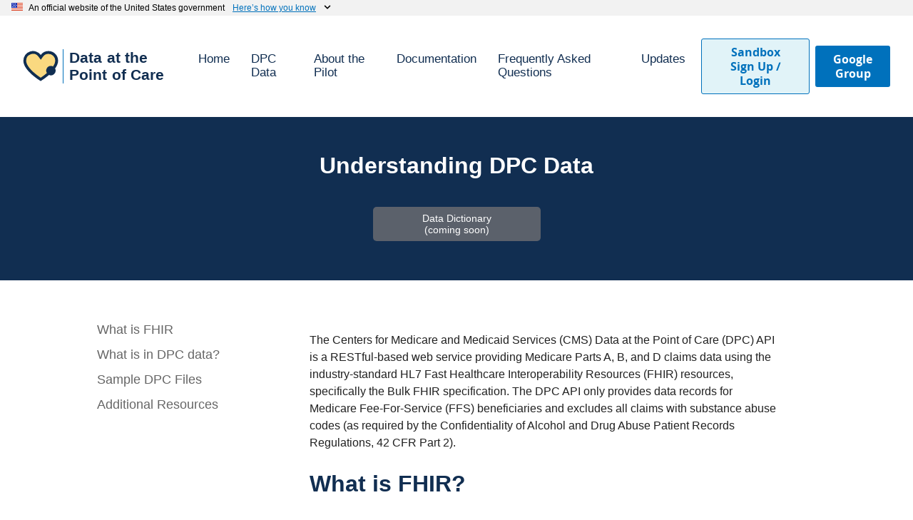

--- FILE ---
content_type: text/html
request_url: https://dpc.cms.gov/data
body_size: 20843
content:
<!DOCTYPE html>
<html lang="en">
  <head>
  <meta charset="utf-8">
  <meta http-equiv="X-UA-Compatible" content="IE=edge">
  <meta name="viewport" content="width=device-width, initial-scale=1">
  <meta name="version" content="r61">

  <!-- Tealium Tag Manager - SYNC -->
  
  <script src="https://tealium-tags.cms.gov/cms-dpc/prod/utag.sync.js"></script>
  

  <title>DPC Data</title>
  <meta name="description" content="Data at the Point of Care is a pilot CMS API program that enables healthcare providers to deliver high quality care to Medicare beneficiaries by sharing thei...">

  <link rel="shortcut icon" type="image/png"  href="/assets/images/favicon.ico" />

  <link rel="canonical" href="https://dpc.cms.gov/data">

  <link rel="stylesheet" href="/assets/css/static-main.css" />
</head>

  <body>
  <!-- Tealium Tag Manager - DataLayer -->
  <script type="text/javascript">
    var utag_data = {
      "content_language": "en",
      "page_name": "DPC Data",
      "page_path": "/data",
      "site_domain": "https://dpc.cms.gov",
      "site_environment": "prod",
    }
  </script>

  <!-- Tealium Tag Manager - ASYNC -->
  <script type="text/javascript">
    (function(a,b,c,d){
    var src_url = '';
    
    src_url = 'https://tealium-tags.cms.gov/cms-dpc/prod/utag.js';
    
    a=src_url;b=document;c='script';d=b.createElement(c);
    d.src=a;d.type='text/java'+c;d.async=true;
    a=b.getElementsByTagName(c)[0];a.parentNode.insertBefore(d,a);
    })();
  </script>

  <section class="ds-c-usa-banner" aria-label="Official government website">
    <header class="ds-c-usa-banner__header">
      <svg
        aria-hidden="false"
        class="ds-c-icon ds-c-icon--usa-flag ds-c-usa-banner__header-flag"
        focusable="false"
        id="icon-2"
        viewBox="0 0 16 11"
        xmlns="http://www.w3.org/2000/svg"
        aria-labelledby="icon-2__title"
        role="img"
      >
        <title id="icon-2__title">U.S. Flag</title>
        <g fill="none" fill-rule="evenodd">
          <path fill="#FFF" d="M0 0h16v11H0z"></path>
          <path fill="#DB3E1F" d="M8 0h8v1H8z"></path>
          <path fill="#1E33B1" d="M0 0h8v7H0z"></path>
          <path
            fill="#DB3E1F"
            d="M8 2h8v1H8zM8 4h8v1H8zM8 6h8v1H8zM0 8h16v1H0zM0 10h16v1H0z"
          ></path>
          <path
            fill="#FFF"
            d="M1 1h1v1H1zM2 3h1v1H2zM1 5h1v1H1zM3 1h1v1H3zM4 3h1v1H4zM3 5h1v1H3zM5 1h1v1H5zM6 3h1v1H6zM5 5h1v1H5z"
          ></path>
        </g>
      </svg>
      <p class="ds-c-usa-banner__header-text">
        <span>An official website of the United States government</span>
        <button
          class="ds-c-usa-banner__button"
          aria-expanded="false"
          aria-controls="gov-banner_1"
          id="usa-banner__button"
        >
          <span class="ds-c-usa-banner__button-text">Here’s how you know</span>
          <svg
            aria-hidden="true"
            class="ds-c-icon ds-c-icon--arrow ds-c-icon--arrow-down ds-c-usa-banner__action-icon"
            focusable="false"
            id="icon-3"
            viewBox="0 0 320 512"
            xmlns="http://www.w3.org/2000/svg"
            direction="down"
          >
            <path
              fill="currentColor"
              d="M285.476 272.971L91.132 467.314c-9.373 9.373-24.569 9.373-33.941 0l-22.667-22.667c-9.357-9.357-9.375-24.522-.04-33.901L188.505 256 34.484 101.255c-9.335-9.379-9.317-24.544.04-33.901l22.667-22.667c9.373-9.373 24.569-9.373 33.941 0L285.475 239.03c9.373 9.372 9.373 24.568.001 33.941z"
            ></path>
          </svg>
        </button>
      </p>
    </header>
    <div class="ds-c-usa-banner__content" id="gov-banner_1" hidden="">
      <div class="ds-c-usa-banner__guidance-container">
        <div class="ds-c-usa-banner__guidance">
          <svg
            aria-hidden="true"
            class="ds-c-icon ds-c-icon--building-circle ds-c-usa-banner__icon ds-c-icon-color--primary"
            focusable="false"
            id="icon-4"
            viewBox="0 0 54 54"
            xmlns="http://www.w3.org/2000/svg"
          >
            <g>
              <path
                class="ds-c-icon--building-circle__building"
                fill="currentColor"
                d="M36.5,20.91v1.36H35.15a0.71,0.71,0,0,1-.73.68H18.23a0.71,0.71,0,0,1-.73-0.68H16.14V20.91l10.18-4.07Zm0,13.57v1.36H16.14V34.48a0.71,0.71,0,0,1,.73-0.68h18.9A0.71,0.71,0,0,1,36.5,34.48ZM21.57,23.62v8.14h1.36V23.62h2.71v8.14H27V23.62h2.71v8.14h1.36V23.62h2.71v8.14h0.63a0.71,0.71,0,0,1,.73.68v0.68H17.5V32.45a0.71,0.71,0,0,1,.73-0.68h0.63V23.62h2.71Z"
              ></path>
              <circle
                class="ds-c-icon--building-circle__circle"
                fill="none"
                cx="50%"
                cy="50%"
                r="47%"
                stroke="currentColor"
                stroke-width="1"
              ></circle>
            </g>
          </svg>
          <p class="ds-c-usa-banner__media-body">
            <strong>Official websites use .gov</strong>
            <br />
            A
            <strong>.gov</strong>
            website belongs to an official government organization in the United
            States.
          </p>
        </div>
        <div class="ds-c-usa-banner__guidance">
          <svg
            aria-hidden="true"
            class="ds-c-icon ds-c-icon--lock-circle ds-c-usa-banner__icon"
            focusable="false"
            id="icon-5"
            viewBox="0 0 54 54"
            xmlns="http://www.w3.org/2000/svg"
          >
            <path
              fill="currentColor"
              d="M34.72,34.84a1.29,1.29,0,0,1-1.29,1.29H20.57a1.29,1.29,0,0,1-1.29-1.29V27.12a1.29,1.29,0,0,1,1.29-1.29H21V23.26a6,6,0,0,1,12,0v2.57h0.43a1.29,1.29,0,0,1,1.29,1.29v7.72Zm-4.29-9V23.26a3.43,3.43,0,0,0-6.86,0v2.57h6.86Z"
            ></path>
            <circle
              fill="none"
              stroke="currentColor"
              stroke-width="1"
              cx="50%"
              cy="50%"
              r="47%"
            ></circle>
          </svg>
          <p class="ds-c-usa-banner__media-body">
            <strong>Secure .gov websites use HTTPS</strong>
            <br />
            A
            <strong>lock</strong>
            <svg
              aria-hidden="true"
              class="ds-c-icon ds-c-icon--lock ds-c-usa-banner__lock-image"
              focusable="false"
              id="icon-6"
              viewBox="0 0 52 64"
              xmlns="http://www.w3.org/2000/svg"
            >
              <path
                fill-rule="evenodd"
                d="M26 0c10.493 0 19 8.507 19 19v9h3a4 4 0 0 1 4 4v28a4 4 0 0 1-4 4H4a4 4 0 0 1-4-4V32a4 4 0 0 1 4-4h3v-9C7 8.507 15.507 0 26 0zm0 8c-5.979 0-10.843 4.77-10.996 10.712L15 19v9h22v-9c0-6.075-4.925-11-11-11z"
              ></path>
            </svg>
            or
            <strong>https://</strong>
            means you’ve safely connected to the .gov website. Share sensitive
            information only on official, secure websites.
          </p>
        </div>
      </div>
    </div>
  </section>
  
  <script defer type="text/javascript">
    var usaBannerDropdownButton = document.getElementById("usa-banner__button");
    var usaBannerDropdownIcon = document.getElementById("icon-3");
    var usaBannerDropdown = document.getElementById("gov-banner_1");
    var usaBannerDropDownFlag = false;
  
    usaBannerDropdownButton.addEventListener("click", function(ev) {
      if (usaBannerDropDownFlag === false) {
        usaBannerDropdown.removeAttribute("hidden");
        usaBannerDropdownIcon.classList.remove('ds-c-icon--arrow-down');
        usaBannerDropdownIcon.classList.add('ds-c-icon--arrow-up');
        usaBannerDropDownFlag = true;
      } else {
        usaBannerDropdown.setAttribute("hidden", "true");
        usaBannerDropdownIcon.classList.remove('ds-c-icon--arrow-up');
        usaBannerDropdownIcon.classList.add('ds-c-icon--arrow-down');
        usaBannerDropDownFlag = false;
      }
    });
  </script>
  <div role="banner">
    <a class="ds-c-skip-nav" href="#main">Skip to main content</a>

<div class="navigation-bar" id="navigation" role="navigation">
  <a class="site-logo" href="/">
    <img src="/assets/images/top-nav-heart.svg" alt="Heart logo"> <span class="site-logo-text">Data at the<br />Point of Care</span>
  </a>

  <button id="topnav__show-button" class="ds-c-button ds-c-button--transparent ds-c-button--big topnav__show-button" type="button" aria-controls="topnav-wrap" aria-label="Show menu">
    <svg xmlns="http://www.w3.org/2000/svg" aria-hidden="true">
      <use xlink:href="/assets/images/solid.svg#bars"></use>
    </svg>
  </button>

  <div class="topnav-wrap" id="topnav-wrap">
    <button id="topnav__close-button" class="ds-c-button ds-c-button--transparent ds-c-button--big topnav__close-button" type="button"
aria-controls="topnav-wrap" aria-label="Close menu">
      <svg xmlns="http://www.w3.org/2000/svg" aria-hidden="true">
        <use xlink:href="/assets/images/solid.svg#times"></use>
      </svg>
    </button>
    <ul class="topnav">
      <div id="static-site-links">
        
          
          
            <li class="topnav__item">
              <a class="topnav__link" href="/"> Home </a>
            </li>
          
        
          
          
            <li class="topnav__item">
              <a class="topnav__link" href="/data"> DPC Data </a>
            </li>
          
        
          
          
            <li class="topnav__item">
              <a class="topnav__link" href="/pilot"> About the Pilot </a>
            </li>
          
        
          
          
            <li class="topnav__item">
              <a class="topnav__link" href="/docsV1"> Documentation </a>
            </li>
          
        
          
          
            <li class="topnav__item">
              <a class="topnav__link" href="/faq"> Frequently Asked Questions </a>
            </li>
          
        
          
          
            <li class="topnav__item">
              <a class="topnav__link" href="/updates"> Updates </a>
            </li>
          
        
      </div>
      <li class="topnav__item topnav__item--buttons ds-u-padding-right--1">
        <a href=https://sandbox.dpc.cms.gov/users/sign_in class="ds-c-button sandbox-btn">Sandbox<br />Sign Up / Login</a>
      </li>
      <li class="topnav__item topnav__item--buttons ds-u-padding-right--1">
        <a href="https://groups.google.com/d/forum/dpc-api" class="ds-c-button ds-c-button--primary">Google<br />Group</a>
      </li>
    </ul>
  </div>
</div>

  </div>

    <section class="page__banner ds-u-margin-bottom--7" role="complementary" aria-label="Page title">
  
    <h1>Understanding DPC Data</h1>
    
      <div class="banner-btn__container">
        <div class="banner-btn coming-soon">
          Data Dictionary<br />
          (coming soon)
        </div>
      </div>
    
  
</section>

<div id="main" role="main">
  <div class="ds-l-container ds-base ds-u-margin-bottom--7" id="page-with-sidenav">
    
    <section aria-label="Side NavBar">
      <ul class="ds-c-list ds-c-list--bare sidenav">
        
          <li class="sidenav__item">
            <a href="#what-is-fhir" class="ds-u-display--block sidenav__link">What is FHIR</a>

            
          </li>
        
          <li class="sidenav__item">
            <a href="#what-is-in-dpc-data" class="ds-u-display--block sidenav__link">What is in DPC data?</a>

            
          </li>
        
          <li class="sidenav__item">
            <a href="#sample-dpc-files" class="ds-u-display--block sidenav__link">Sample DPC Files</a>

            
          </li>
        
          <li class="sidenav__item">
            <a href="#additional-resources" class="ds-u-display--block sidenav__link">Additional Resources</a>

            
          </li>
        
      </ul>
    </section>
    

    <section class="ds-l-lg-col--8  data-content" aria-label="Page Content">
      <p>The Centers for Medicare and Medicaid Services (CMS) Data at the Point of Care (DPC) API is a RESTful-based web service providing Medicare Parts A, B, and D claims data using the industry-standard HL7 Fast Healthcare Interoperability Resources (FHIR) resources, specifically the Bulk FHIR specification. The DPC API only provides data records for Medicare Fee-For-Service (FFS) beneficiaries and excludes all claims with substance abuse codes (as required by the Confidentiality of Alcohol and Drug Abuse Patient Records Regulations, 42 CFR Part 2).</p>

<h1 id="what-is-fhir">What is FHIR?</h1>

<p>FHIR (Fast Healthcare Interoperability Resources) is a specification for exchanging healthcare data electronically. DPC sends adjudicated Medicare FFS claims data acquired through the Beneficiary FHIR Data Server (BFD) API and structured using the FHIR standard, making it more available, discoverable, and easy to consume. The FHIR standard is developed by HL7, a group dedicated to creating standardized ways of sharing and structuring health care data.</p>

<p>In FHIR, standardized data is structured using a basic building block called a “Resource.” All “exchangeable” data is defined as a resource. Resources are structured containers of data that systems and computers can easily understand. DPC uses both the FHIR specification and the DPC Bulk FHIR specification. The Bulk FHIR specification allows DPC to send back records on all of a provider’s patients.</p>

<h1 id="what-is-in-dpc-data">What is in DPC data?</h1>

<p>CMS provides beneficiary claims data to providers for treatment purposes permitted by HIPAA. The data may be used to develop a service to notify, search, display, analyze, retrieve, view, and otherwise obtain certain information or data about Medicare beneficiaries or synthetic data from CMS, specifically: Part A (Hospital Insurance), Part B (Supplemental Medical Insurance), and Part D beneficiary claims information, such as providers seen, diagnoses, medications, and procedures. The earliest record of claims data that is available dates back to 5/27/2014.</p>

<p>For the appropriate beneficiaries, the data provided to providers through DPC includes claims for all services covered by Part A and Part B that were provided and processed during the prior month. Claims data also includes prescriptions covered by a Part D Prescription Drug Program in which the beneficiary is enrolled.</p>

<div class="ds-c-alert ds-c-alert--warn">
  <div class="ds-c-alert__body">
    <p class="ds-c-alert__text">
      Data from DPC does not  include clinical notes, lab results, or substance abuse codes. DPC excludes all claims with substance abuse codes (as required by the Confidentiality of Alcohol and Drug Abuse Patient Records Regulations, 42 CFR Part 2).
    </p>
  </div>
</div>

<h2 id="sample-dpc-files">Sample DPC Files</h2>
<p>In order to aid in users’ understanding of DPC file data and structure, we provide sample Explanation of Benefit (EoB), Patient, and Coverage files to download and view. These files contain synthetic data, but the structure of the files is similar to production data provided by DPC.</p>

<ol>
  <li><a href="/assets/downloads/ExplanationOfBenefit.ndjson">Explanation of Benefit</a></li>
  <li><a href="/assets/downloads/Patient.ndjson">Patient</a></li>
  <li><a href="/assets/downloads/Coverage.ndjson">Coverage</a></li>
</ol>

<h2 id="additional-resources">Additional Resources</h2>

<ol>
  <li><a href="https://www.hl7.org/fhir/">FHIR/HL7</a></li>
  <li><a href="https://hl7.org/fhir/uv/bulkdata/">Bulk FHIR specification</a></li>
  <li><a href="https://bluebutton.cms.gov/developers/">Beneficiary FHIR Data Server (BFD)/ Blue Button API</a></li>
  <li><a href="https://www.json.org/json-en.html">Intro to JSON Format</a> and <a href="https://github.com/ndjson/ndjson-spec">NDJSON</a></li>
  <li><a href="https://jsonlint.com/">JSON format viewer/validator (raw text/JSON format converter)</a></li>
  <li><a href="http://hl7.org/fhir/STU3/validation.html">Intro to valid FHIR formats</a></li>
</ol>

    </section>
  </div>
</div>

    <footer  class="ds-base ds-u-fill--white ds-u-padding-y--6 site-footer" role="contentinfo">
  <div class="ds-l-container">
    <div class="ds-l-row">
      <div class="ds-u-font-size--small ds-l-col--12 ds-l-sm-col--12 ds-l-lg-col--3 ds-u-margin-bottom--2">
        <div class="ds-u-float--left ds-u-margin-right--2">
          <?xml version="1.0" encoding="UTF-8"?>
<svg width="75px" height="76px" viewBox="0 0 75 76" version="1.1" xmlns="http://www.w3.org/2000/svg" xmlns:xlink="http://www.w3.org/1999/xlink">
    <title>HHS-logo</title>
    <g id="Symbols" stroke="none" stroke-width="1" fill="none" fill-rule="evenodd">
        <g id="Dev-Portal-/-Footer-1024" transform="translate(-32.000000, -53.000000)" fill-rule="nonzero" fill="#323A45">
            <g id="HHS-logo" transform="translate(32.000000, 53.000000)">
                <path d="M64.5463918,9.95876289 C65.4350383,10.1636216 66.1356335,10.8463293 66.3634021,11.7293814 C66.7992365,12.9904061 66.5913718,14.3848316 65.806701,15.4639175 C65.1556765,16.4248206 64.3751122,17.291247 63.4871134,18.0386598 C56.8608247,23.6829897 50.4896907,28.9252577 44.0721649,34.507732 C41.6365979,37.8402062 42.2860825,42.185567 40.8943299,45.9510309 C40.3223254,47.4154849 39.1117512,48.5377585 37.6082474,48.9974227 C34.1443299,50.0876289 30.5876289,49.2139175 27.0154639,49.6391753 C26.6223234,49.6971339 26.283478,49.9461998 26.1108247,50.3041237 C26.0521165,50.5194122 25.9244679,50.7095271 25.7474227,50.8453608 C25.7474227,50.992268 25.4304124,50.7989691 25.4226804,50.7525773 C25.1984536,49.2061856 25.3298969,47.5670103 26.7835052,46.5618557 C27.1376988,46.3375033 27.5409301,46.2022085 27.9587629,46.1675258 C30.9742268,45.7963918 33.9201031,46.1675258 36.943299,45.8195876 C37.2485542,45.7700327 37.5014279,45.5558338 37.6005155,45.2628866 C38.7603093,40.9793814 38.6597938,36.4948454 41.056701,32.7525773 C47.628866,26.8685567 54.4407216,21.5876289 61.0824742,15.5257732 C62.7954228,14.0886647 63.9970867,12.1356219 64.507732,9.95876289"></path>
                <path d="M20.7371134,53.7912371 C20.8535063,52.9766714 21.2698768,52.2349253 21.9046392,51.7113402 C22.4068376,51.3430056 23.0138053,51.1451992 23.6365979,51.1469072 C25.590984,51.1358293 27.5332188,51.4547427 29.3814433,52.0902062 C35.7216495,53.9381443 41.6597938,55.9561856 47.4896907,59.0876289 C48.1431655,59.4021888 48.7329475,59.8346956 49.2293814,60.3634021 C50.064433,61.3376289 49.8092784,62.6134021 49.0206186,63.5953608 C48.0618557,64.7783505 46.7706186,65.4201031 45.8041237,66.564433 C44.9449837,67.637318 44.7431286,69.0948306 45.2783505,70.3608247 C45.9819588,72.2242268 47.9226804,72.8041237 49.8247423,72.6804124 C49.8247423,72.6804124 50.056701,73.0515464 49.9097938,73.1597938 C48.0541237,74.4664948 45.8737113,75.8273196 43.6391753,74.9149485 C41.5017179,73.9781615 40.5157728,71.496062 41.4278351,69.3479381 C42.4252577,66.9510309 46.4536082,65.9613402 45.6494845,63.0463918 C45.4716495,62.3969072 44.7757732,62.0103093 44.1804124,61.6778351 C38.0434409,58.2372285 31.4303245,55.7253908 24.556701,54.2242268 C23.4046392,53.9613402 22.0979381,53.6829897 21.0463918,54.742268 C20.8840206,54.9046392 20.6134021,54.5876289 20.7371134,53.7989691"></path>
                <path d="M57.2938144,68.0412371 C55.5154639,69.5876289 53.2036082,71.0257732 50.8994845,70.0902062 C49.7050505,69.5623068 48.9013053,68.4162256 48.8118557,67.1134021 C48.4639175,63.8582474 52.1443299,62.8298969 53.8840206,60.5489691 C54.9587629,59.1417526 53.6675258,57.4561856 52.1520619,57.2087629 C50.8298969,56.992268 49.6005155,57.4716495 48.2860825,57.3247423 C47.6520619,57.2551546 46.9020619,57.0386598 46.7860825,56.242268 C46.7932453,55.6639482 46.7674302,55.0856903 46.7087629,54.5103093 C46.6159794,54.1546392 46.0438144,54.2087629 45.8582474,53.8917526 C45.671972,53.653675 45.7097266,53.310451 45.943299,53.1185567 C45.7103395,53.0084416 45.4855409,52.8818309 45.2706186,52.7396907 C44.8453608,52.3608247 45.2706186,51.8427835 45.564433,51.4639175 C45.6250929,51.3695305 45.6365147,51.2516841 45.5951098,51.1474049 C45.5537048,51.0431256 45.4645547,50.9652121 45.3556701,50.9381443 C44.8530928,50.8453608 44.3582474,50.9381443 43.8479381,50.8762887 C43.3376289,50.814433 43.2603093,50.2036082 43.4149485,49.7474227 C43.8170103,48.5412371 45.185567,47.7448454 45.1391753,46.4690722 C45.1391753,45.8195876 44.435567,45.1469072 44.5670103,44.3659794 C45.1159794,41.1958763 45.0463918,37.8015464 47.5128866,35.5283505 C54.4716495,29.1494845 61.7551546,24.0618557 68.2190722,17.1958763 C68.8314073,16.503819 69.1454494,15.5978215 69.0927835,14.6752577 C69.9423146,14.9966842 70.6218981,15.6539063 70.9715578,16.4922118 C71.3212175,17.3305173 71.3100636,18.2758481 70.9407216,19.1056701 C70.4990722,19.9437261 69.9006082,20.6891813 69.1778351,21.3015464 C62.7139175,27.2860825 55.8865979,31.6314433 49.8479381,38.0489691 C48.3479381,39.6494845 48.2628866,42.1701031 48.2087629,44.5051546 C48.2087629,44.9149485 48.7036082,45.5489691 48.742268,46.0051546 C48.8582474,47.2886598 47.3737113,48.1005155 47.257732,49.3917526 C47.2786793,49.6444149 47.4447316,49.8617925 47.6829897,49.9484536 C48.1701031,50.1185567 49.0283505,49.9948454 49.1134021,50.5670103 C49.1984536,51.1391753 48.9046392,51.4948454 49.4845361,51.8041237 C49.6082474,51.8659794 49.7860825,51.8041237 49.9407216,51.8041237 C50.0953608,51.8041237 50.1185567,51.935567 50.0489691,52.0128866 C49.9793814,52.0902062 49.7551546,52.3762887 49.8479381,52.6005155 C49.9407216,52.8247423 50.3814433,52.871134 50.3505155,53.064433 C50.1494845,54.3943299 50.7680412,55.5386598 52.0515464,55.7164948 C52.7425613,55.8109494 53.4450826,55.7768719 54.1237113,55.6159794 C55.243812,55.3263449 56.4303896,55.4441806 57.4716495,55.9484536 C58.7783505,56.6056701 58.7242268,58.4458763 57.8273196,59.4974227 C56.4278351,61.1443299 54.3015464,61.6314433 52.9793814,63.3634021 C51.9974227,64.6778351 52.6005155,66.2783505 53.6752577,67.2680412 C54.0676756,67.5904939 54.5410439,67.7990969 55.0438144,67.871134 C55.8170103,68.0180412 56.4123711,67.4768041 57.1391753,67.5618557 C57.2437154,67.5920788 57.325447,67.6738104 57.3556701,67.7783505 C57.3556701,67.8635297 57.315566,67.9437379 57.2474227,67.9948454"></path>
                <path d="M50.6675258,48.193299 C50.9536082,47.3737113 51.9664948,46.5463918 51.5798969,45.564433 C50.8685567,43.7628866 51.5335052,41.6984536 52.2757732,39.8891753 C56.992268,35.0798969 62.4201031,31.2448454 67.4613402,26.5592784 C67.7938144,26.25 67.9561856,25.4536082 68.1958763,25.6391753 C69.2449373,26.6192272 69.3882029,28.2317978 68.5283505,29.3814433 C65.0103093,34.3298969 59.8917526,36.8041237 55.8092784,41.056701 C55.5313965,41.3733705 55.2949598,41.7241283 55.1056701,42.1005155 C54.9181232,42.5458041 54.8032604,43.0183079 54.7654639,43.5 C54.5953608,44.3582474 54.9896907,45.1469072 55.0051546,45.9510309 C55.0051546,46.5850515 54.4484536,47.1958763 54.3634021,47.8298969 C54.2783505,48.4639175 55.2371134,48.1391753 55.5154639,48.6572165 C55.6314433,48.8737113 55.5154639,49.1907216 55.5773196,49.4304124 C55.64831,49.5788064 55.7647782,49.7006917 55.9097938,49.7783505 C55.9943522,49.8111567 56.088122,49.8111567 56.1726804,49.7783505 C56.3969072,49.7783505 56.1726804,49.7783505 56.3969072,49.7783505 C56.1804124,49.9407216 56.2268041,50.2886598 56.2809278,50.4587629 C56.3814433,50.7912371 56.8608247,50.6134021 57.0541237,50.8453608 C57.2474227,51.0773196 57.1778351,51.5489691 57.3556701,51.8505155 C57.6384324,52.3147365 58.1869637,52.545369 58.7164948,52.4226804 C60.3556701,52.0592784 61.6778351,51.2474227 63.2938144,50.8762887 C64.580315,50.5115297 65.9428809,50.5115297 67.2293814,50.8762887 C68.4123711,51.2706186 69.5489691,51.5489691 70.7938144,51.8582474 C72.0727622,52.0571158 73.3717219,52.0934867 74.6597938,51.9664948 C73.5785412,53.78151 71.8016883,55.0750366 69.742268,55.5463918 C66.8891753,56.0489691 64.871134,54 62.257732,53.2963918 C61.3160399,53.1502454 60.3521784,53.2791182 59.4819588,53.6675258 C57.8814433,54.193299 56.2268041,54.7113402 54.564433,54.2551546 C53.5515464,53.9768041 53.7912371,52.8324742 53.6829897,51.935567 C53.6829897,51.7654639 53.4201031,51.6108247 53.1649485,51.5257732 C52.9097938,51.4407216 52.871134,50.992268 53.1649485,50.7525773 C52.9329897,50.5438144 52.507732,50.7061856 52.3917526,50.3891753 C52.2757732,50.0721649 52.6159794,49.7474227 52.4536082,49.4845361 C52.0747423,48.8737113 51.1159794,49.5386598 50.7757732,48.8582474 C50.6820204,48.6090414 50.6820204,48.3342576 50.7757732,48.0850515"></path>
                <path d="M36.8814433,70.2216495 C36.8814433,70.0206186 36.8350515,69.9278351 36.5953608,69.9278351 C36.0154639,69.9278351 35.5670103,70.2448454 35.5515464,71.4742268 C35.5515464,71.9304124 35.6597938,73.0206186 36.5412371,73.0206186 C36.8737113,73.0206186 36.8659794,72.8969072 36.8659794,72.7886598 L36.8814433,70.2216495 Z M38.1417526,69.8891753 C37.8170103,69.8891753 37.7164948,70.0283505 37.7087629,70.2216495 L37.7087629,72.7113402 C37.7087629,73.0206186 37.9329897,73.0283505 38.1340206,73.0515464 L38.1340206,73.1752577 L36.5876289,73.1752577 C35.1494845,73.1752577 34.685567,72.2860825 34.693299,71.5051546 C34.67742,71.0169703 34.8731219,70.5457083 35.2301512,70.2123823 C35.5871804,69.8790563 36.0707555,69.7161385 36.556701,69.7654639 L38.1804124,69.7654639 L38.1417526,69.8891753 Z"></path>
                <path d="M34.1365979,73.1134021 L31.1907216,72.7809278 L31.306701,71.7757732 L31.4381443,71.7757732 C31.4381443,72.5025773 31.8247423,72.6649485 32.5128866,72.742268 C32.7912371,72.742268 32.8917526,72.742268 32.9149485,72.5489691 L33.0463918,71.3891753 C32.5592784,71.3273196 32.2731959,71.4278351 32.1340206,72.0386598 L32.0025773,72.0386598 L32.1804124,70.3608247 L32.3118557,70.3608247 C32.3118557,70.9948454 32.5438144,71.1726804 33.0850515,71.2345361 L33.2242268,70.0206186 C33.2242268,69.7963918 33.1623711,69.7268041 32.8298969,69.6958763 C32.2363269,69.5787889 31.6394978,69.8819909 31.3840206,70.4304124 L31.2448454,70.4304124 L31.5695876,69.4097938 L34.5618557,69.75 L34.5618557,69.8737113 C34.2680412,69.8737113 34.1056701,69.8737113 34.0747423,70.1752577 L33.8041237,72.6030928 C33.8041237,72.935567 33.9819588,72.9664948 34.2139175,73.0128866 L34.1365979,73.1134021 Z"></path>
                <path d="M29.5979381,70.7474227 C28.9948454,70.6082474 28.7319588,70.7010309 28.6082474,71.3118557 C28.4845361,71.9226804 28.6082474,72.0850515 29.0412371,72.185567 C29.2113402,72.185567 29.2886598,72.185567 29.3195876,72.0618557 L29.5979381,70.7474227 Z M31.1443299,69.4639175 C30.8891753,69.4639175 30.8814433,69.4639175 30.8350515,69.4639175 C30.7886598,69.4639175 30.6804124,69.5412371 30.6262887,69.8195876 L30.1546392,72.007732 C30.0695876,72.4252577 30.2242268,72.4716495 30.4793814,72.5489691 L30.4793814,72.6726804 L28.8634021,72.3324742 C28.4613402,72.2474227 27.564433,71.9768041 27.742268,71.1494845 C27.8069926,70.8350651 28.0432316,70.5838743 28.3530928,70.5 C28.7799547,70.4079973 29.2238676,70.434739 29.6365979,70.5773196 L29.8298969,69.6572165 C29.9149485,69.2551546 29.8298969,69.2319588 29.4819588,69.1082474 L29.4819588,68.9845361 L31.1597938,69.3402062 L31.1443299,69.4639175 Z"></path>
                <path d="M26.0335052,69.2783505 L26.1572165,70.6005155 L26.992268,69.5876289 L26.0335052,69.2783505 Z M24.9046392,67.6701031 L26.4896907,68.1804124 L26.4896907,68.2963918 C26.1804124,68.2268041 26.0876289,68.2036082 26.0412371,68.3582474 C26.0116434,68.5944374 26.0116434,68.8333976 26.0412371,69.0695876 L27.1469072,69.4252577 C27.305356,69.2577616 27.4453358,69.0737141 27.564433,68.8762887 C27.6262887,68.6907216 27.3943299,68.6056701 27.2319588,68.5438144 L27.2319588,68.4201031 L28.2293814,68.7371134 L28.2293814,68.8530928 C27.9510309,68.806701 27.8273196,68.9458763 27.5721649,69.2628866 L25.6391753,71.5824742 L25.5,71.5360825 L25.2139175,68.6597938 C25.1597938,68.0721649 25.128866,67.8865979 24.8969072,67.8170103 L24.9046392,67.6701031 Z"></path>
                <path d="M22.8247423,68.6520619 C22.2061856,68.3814433 21.9201031,68.3737113 21.6494845,68.9768041 C21.4407216,69.4407216 21.5489691,69.75 21.9201031,69.8891753 C22.1752577,70.0051546 22.2139175,69.9587629 22.2989691,69.8273196 L22.8247423,68.6520619 Z M21.4716495,66.1469072 L22.4304124,66.5798969 L22.7628866,68.4510309 L22.8865979,68.5051546 L23.2886598,67.6005155 C23.4510309,67.2293814 23.3582474,67.1752577 23.064433,66.9896907 L23.1185567,66.8737113 L24.7036082,67.5850515 L24.6494845,67.7010309 C24.3170103,67.5927835 24.2164948,67.5695876 24.0463918,67.9407216 L23.1417526,69.9742268 C22.9639175,70.3685567 23.1417526,70.4458763 23.3659794,70.5850515 L23.3118557,70.7010309 L21.7654639,70.0283505 C21.4329897,69.8814433 20.4587629,69.4020619 20.7989691,68.628866 C21.0014796,68.2301906 21.4630845,68.0370368 21.8891753,68.1726804 L21.5335052,66.4407216 C21.5142865,66.361388 21.4560145,66.2972888 21.378866,66.2706186 L21.4716495,66.1469072 Z"></path>
                <path d="M19.2448454,64.8479381 L20.8298969,65.7680412 L20.7680412,65.8762887 C20.4278351,65.7139175 20.3195876,65.6597938 20.1030928,66.0231959 L18.7731959,68.3427835 C18.9703955,68.4955897 19.2235108,68.5568094 19.4687455,68.5110126 C19.7139802,68.4652158 19.9279413,68.3167709 20.056701,68.1030928 L20.1881443,68.1804124 L19.6701031,69.0463918 L17.0025773,67.5 L17.5051546,66.6185567 L17.6365979,66.6958763 C17.5161503,66.9129009 17.4936931,67.170912 17.5748339,67.4054828 C17.6559748,67.6400536 17.8330546,67.8290424 18.0618557,67.9252577 L19.3917526,65.6056701 C19.6082474,65.2345361 19.507732,65.1649485 19.1907216,64.9561856 L19.2448454,64.8479381 Z"></path>
                <path d="M14.8376289,61.685567 L16.2371134,62.7139175 L16.1597938,62.814433 C15.8969072,62.6520619 15.7654639,62.5747423 15.564433,62.814433 L14.0180412,64.8402062 L14.0180412,64.8402062 L16.878866,63.185567 L16.9871134,63.2706186 L16.2139175,66.4175258 L16.2139175,66.4175258 L17.628866,64.5463918 C17.8376289,64.2680412 17.8376289,64.1134021 17.5128866,63.8350515 L17.5902062,63.7345361 L18.5489691,64.4613402 L18.4716495,64.5618557 C18.1314433,64.3453608 18.0309278,64.3685567 17.8530928,64.6005155 L16.4072165,66.5103093 C16.2525773,66.7190722 16.2835052,66.8273196 16.5541237,67.0670103 L16.4768041,67.1675258 L15.4407216,66.3943299 L16.0515464,63.8737113 L13.7938144,65.1494845 L12.757732,64.3762887 L12.8350515,64.2757732 C13.0747423,64.4304124 13.2139175,64.5231959 13.4768041,64.1752577 L14.8221649,62.3969072 C15.0618557,62.0721649 14.9845361,61.9948454 14.7371134,61.7551546 L14.8376289,61.685567 Z"></path>
                <path d="M12.4329897,64.0515464 L10.2989691,61.9948454 L11.0025773,61.2680412 L11.0953608,61.3608247 C10.685567,61.9561856 10.8556701,62.3041237 11.3582474,62.7835052 C11.5592784,62.9768041 11.6443299,63.0309278 11.7912371,62.8762887 L12.564433,62.0335052 C12.2164948,61.685567 11.9304124,61.6005155 11.443299,62.0335052 L11.3814433,61.8556701 L12.564433,60.6262887 L12.6649485,60.7190722 C12.2706186,61.2139175 12.3556701,61.492268 12.7190722,61.8556701 L13.5695876,60.9742268 C13.7242268,60.8118557 13.693299,60.7036082 13.4536082,60.4716495 C13.0532503,60.019384 12.3961971,59.8981801 11.8608247,60.1778351 L11.7603093,60.0773196 L12.6340206,59.5360825 L14.7989691,61.6237113 L14.7139175,61.7164948 C14.4819588,61.5386598 14.3582474,61.4381443 14.1417526,61.6623711 L12.4407216,63.4020619 C12.2087629,63.6417526 12.3556701,63.7963918 12.5180412,63.9742268 L12.4329897,64.0515464 Z"></path>
                <path d="M12.2938144,59.3659794 C12.0695876,59.1494845 11.9458763,59.064433 11.6907216,59.2809278 L9.86597938,60.8273196 C9.78865979,61.2680412 9.82731959,61.3453608 9.86597938,61.3994845 L9.77319588,61.4768041 L9.07731959,60.6494845 L9.57216495,57.8969072 L9.57216495,57.8969072 L8.40463918,58.878866 C8.17268041,59.0721649 8.08762887,59.2268041 8.32731959,59.5670103 L8.23453608,59.6443299 L7.51546392,58.7628866 L7.61597938,58.6778351 C7.88659794,58.9329897 7.99484536,58.878866 8.18041237,58.7242268 L10.4536082,56.814433 L10.5463918,56.9226804 L9.92783505,60.4329897 L9.92783505,60.4329897 L11.4742268,59.1340206 C11.7525773,58.9020619 11.7525773,58.7551546 11.5438144,58.4381443 L11.6365979,58.3608247 L12.4097938,59.25 L12.2938144,59.3659794 Z"></path>
                <path d="M8.63659794,54.3865979 L9.66494845,55.9329897 L9.56443299,56.0025773 C9.33247423,55.7087629 9.25515464,55.6082474 8.89948454,55.8479381 L6.69587629,57.3170103 C6.80595152,57.5414024 7.00685564,57.7079098 7.24777973,57.7744226 C7.48870383,57.8409354 7.74657801,57.8010846 7.95618557,57.6649485 L8.04123711,57.7886598 L7.19072165,58.3453608 L5.46649485,55.7938144 L6.30154639,55.2216495 L6.38659794,55.3453608 C6.18355698,55.4879479 6.05071163,55.7101341 6.02120912,55.9564801 C5.99170662,56.202826 6.0683294,56.4500982 6.23195876,56.6365979 L8.42783505,55.1443299 C8.78350515,54.9046392 8.72164948,54.7963918 8.52835052,54.4639175 L8.63659794,54.3865979 Z"></path>
                <path d="M5.59793814,52.4845361 C5.99226804,52.2989691 7.04381443,51.757732 6.66494845,50.9381443 C6.28608247,50.1185567 5.20360825,50.628866 4.80927835,50.8221649 C4.1443299,51.1391753 3.43298969,51.6958763 3.74226804,52.3685567 C4.05154639,53.0412371 4.93298969,52.8015464 5.59793814,52.4845361 M4.41494845,50.0257732 C4.84443499,49.8021437 5.34792665,49.7685198 5.8033354,49.9330545 C6.25874415,50.0975893 6.62447904,50.4452564 6.81185567,50.8917526 C7.04299473,51.3177556 7.08505918,51.8211184 6.92783172,52.2795761 C6.77060426,52.7380337 6.42847146,53.1096366 5.98453608,53.3041237 C5.55350689,53.5255572 5.049881,53.5580617 4.59396334,53.3938727 C4.13804568,53.2296837 3.77077967,52.8835461 3.57989691,52.4381443 C3.35402292,52.0102916 3.31564609,51.5079403 3.4739071,51.0507418 C3.63216811,50.5935433 3.97290078,50.2224223 4.41494845,50.0257732"></path>
                <path d="M2.68298969,50.257732 L1.70103093,47.5283505 L2.65979381,47.1649485 L2.69845361,47.2809278 C2.24226804,47.5592784 1.9871134,47.7989691 2.28865979,48.6340206 C2.3814433,48.8969072 2.42783505,48.9742268 2.63659794,48.9046392 L3.73453608,48.5103093 C3.53350515,47.9072165 3.17010309,47.9536082 2.76030928,48.0231959 L2.72164948,47.9381443 L4.32989691,47.3659794 L4.37628866,47.4896907 C4.00515464,47.6829897 3.68814433,47.8840206 3.90463918,48.4948454 L5.01030928,48.1005155 C5.32731959,47.992268 5.26546392,47.7912371 5.15721649,47.4510309 L5.27319588,47.4123711 L5.89175258,49.1520619 L5.7757732,49.1907216 C5.65206186,48.9278351 5.58247423,48.7809278 5.28865979,48.8891753 L2.96907216,49.7087629 C2.65979381,49.8170103 2.71391753,50.0257732 2.78350515,50.257732 L2.68298969,50.257732 Z"></path>
                <path d="M3.75773196,41.3118557 L4.1056701,43.0283505 L3.98195876,43.0283505 C3.89690722,42.7654639 3.84278351,42.5876289 3.54123711,42.6494845 L2.40463918,42.8814433 L2.6443299,44.0721649 L3.78092784,43.8402062 C4.08247423,43.7783505 4.06701031,43.5927835 4.04381443,43.314433 L4.16752577,43.314433 L4.50773196,45.0154639 L4.38402062,45.0154639 C4.29896907,44.7525773 4.2371134,44.5979381 3.94329897,44.6597938 L1.54639175,45.1778351 C1.22164948,45.2396907 1.26030928,45.4639175 1.28350515,45.6804124 L1.15979381,45.6804124 L0.819587629,43.9793814 L0.943298969,43.9793814 C1.00515464,44.1958763 1.05927835,44.4278351 1.38402062,44.3582474 L2.40463918,44.1494845 L2.16494845,42.943299 L1.1443299,43.1520619 C0.819587629,43.2216495 0.858247423,43.4536082 0.889175258,43.6778351 L0.765463918,43.6778351 L0.417525773,41.9845361 L0.541237113,41.9845361 C0.595360825,42.2010309 0.657216495,42.4252577 0.981958763,42.3556701 L3.37113402,41.8762887 C3.66494845,41.814433 3.64948454,41.6365979 3.63402062,41.3659794 L3.75773196,41.3118557 Z"></path>
                <path d="M0.363402062,41.5283505 L0.100515464,38.5747423 L1.1056701,38.4819588 L1.1056701,38.6056701 C0.402061856,38.7835052 0.332474227,39.1623711 0.371134021,39.8505155 C0.371134021,40.128866 0.425257732,40.2216495 0.641752577,40.2061856 L1.80927835,40.0979381 C1.77061856,39.6030928 1.61597938,39.3247423 0.989690722,39.3247423 L0.989690722,39.193299 L2.68298969,39.0386598 L2.68298969,39.1701031 C2.06443299,39.2860825 1.90979381,39.564433 1.97938144,40.0670103 L3.19329897,39.9587629 C3.41752577,39.9587629 3.46391753,39.8350515 3.43298969,39.5025773 C3.42776229,38.8970414 3.0095163,38.3734358 2.42010309,38.2345361 L2.42010309,38.0953608 L3.47938144,38.2036082 L3.75,41.1958763 L3.62628866,41.1958763 C3.57216495,40.9097938 3.54123711,40.7474227 3.23195876,40.7783505 L0.773195876,41.0412371 C0.440721649,41.0412371 0.448453608,41.2886598 0.456185567,41.5206186 L0.363402062,41.5283505 Z"></path>
                <path d="M2.31958763,35.9768041 L1.09020619,36.4793814 L2.30412371,36.9819588 L2.31958763,35.9768041 Z M3.53350515,34.4304124 L3.53350515,36.0927835 L3.3556701,36.0927835 C3.3556701,35.7757732 3.3556701,35.6829897 3.16237113,35.6752577 C2.92965124,35.7215809 2.70366054,35.7969111 2.48969072,35.8994845 L2.48969072,37.0515464 C2.69715326,37.1521423 2.914924,37.2299176 3.13917526,37.2835052 C3.33247423,37.2835052 3.34793814,37.0360825 3.36340206,36.8659794 L3.4871134,36.8659794 L3.4871134,37.9097938 L3.32474227,37.9097938 C3.32474227,37.6314433 3.11597938,37.5541237 2.74484536,37.3994845 L0,36.2319588 L0,36.0850515 L2.66752577,34.9793814 C3.20876289,34.7551546 3.37886598,34.6778351 3.37886598,34.4304124 L3.53350515,34.4304124 Z"></path>
                <path d="M3.86597938,31.2989691 L3.51804124,34.2525773 L3.3943299,34.2525773 C3.3943299,33.9664948 3.3943299,33.8041237 3.09278351,33.7731959 L0.664948454,33.4716495 C0.332474227,33.4329897 0.301546392,33.6417526 0.255154639,33.8659794 L0.131443299,33.8659794 L0.340206186,32.0876289 L0.463917526,32.0876289 C0.463917526,32.443299 0.425257732,32.6056701 0.865979381,32.6597938 L3.2242268,32.9381443 C3.46391753,32.9381443 3.51804124,32.8608247 3.55670103,32.5128866 C3.65316814,31.9062818 3.30634435,31.3163572 2.72938144,31.1056701 L2.72938144,30.9587629 L3.86597938,31.2989691 Z"></path>
                <path d="M4.46907216,28.4536082 L4.06701031,30.2474227 L3.94329897,30.2474227 C3.99742268,29.8762887 4.0128866,29.7525773 3.59536082,29.6597938 L1.00515464,29.056701 C0.918786765,29.2912857 0.937036406,29.5516295 1.05528678,29.7718709 C1.17353716,29.9921122 1.38046117,30.1511543 1.62371134,30.2087629 L1.62371134,30.3556701 L0.603092784,30.1546392 L1.26804124,27.1469072 L2.25773196,27.3556701 L2.25773196,27.5025773 C2.01497464,27.4532277 1.76267951,27.5092478 1.56362021,27.6566991 C1.36456091,27.8041505 1.23745129,28.029171 1.21391753,28.2757732 L3.81185567,28.8556701 C4.22938144,28.9484536 4.26804124,28.8556701 4.37628866,28.4613402 L4.46907216,28.4536082 Z"></path>
                <path d="M5.85309278,24.0773196 L5.28865979,25.7319588 L5.17268041,25.693299 C5.23453608,25.4226804 5.27319588,25.2371134 4.9871134,25.1365979 L3.86597938,24.742268 L3.46391753,25.9175258 L4.58505155,26.2886598 C4.87886598,26.3891753 4.95618557,26.2113402 5.07216495,25.9639175 L5.18814433,26.0025773 L4.63917526,27.6649485 L4.52319588,27.6262887 C4.57731959,27.3556701 4.60824742,27.193299 4.32989691,27.1005155 L2.01030928,26.3273196 C1.70103093,26.2190722 1.61597938,26.4278351 1.53092784,26.628866 L1.41494845,26.5902062 L1.97164948,24.9510309 L2.08762887,24.9896907 C2.0257732,25.2061856 1.96391753,25.4381443 2.27319588,25.5463918 L3.2628866,25.8865979 L3.66494845,24.7113402 L2.67525773,24.371134 C2.35824742,24.2628866 2.27319588,24.4871134 2.18814433,24.6958763 L2.07216495,24.6572165 L2.63659794,23.0025773 L2.75257732,23.0412371 C2.69845361,23.257732 2.63659794,23.4819588 2.94587629,23.5824742 L5.26546392,24.3556701 C5.55154639,24.4561856 5.62886598,24.2938144 5.75257732,24.0463918 L5.85309278,24.0773196 Z"></path>
                <path d="M5.28092784,20.0489691 C5.34851655,19.8545014 5.26709417,19.6395464 5.08762887,19.5386598 C4.86340206,19.4226804 4.45360825,19.3994845 4.31443299,19.6546392 C4.27221234,19.7204944 4.26253404,19.8020779 4.28817478,19.8759835 C4.31381552,19.9498892 4.37194142,20.0079488 4.44587629,20.0335052 C4.71836665,20.1142808 5.00843747,20.1142808 5.28092784,20.0335052 L5.28092784,20.0489691 Z M6.95876289,21.1314433 C7.0093892,20.9677423 7.0093892,20.7925669 6.95876289,20.628866 C6.64175258,20.6829897 6.18556701,20.7371134 5.82216495,20.7757732 L5.41237113,20.8221649 C5.41237113,21.1314433 5.4742268,21.2860825 5.66752577,21.3865979 C5.86082474,21.4871134 6.71134021,21.556701 6.94329897,21.1314433 L6.95876289,21.1314433 Z M6.36340206,18.371134 L6.47164948,18.4252577 C6.38459296,18.553644 6.38459296,18.7221292 6.47164948,18.8505155 C6.65109134,19.1664382 6.81368981,19.4916351 6.95876289,19.8247423 C7.29896907,19.7628866 7.53865979,19.7087629 7.65463918,19.5 C7.71843263,19.3927929 7.71843263,19.259269 7.65463918,19.1520619 L7.75515464,19.0902062 L7.96391753,19.4613402 C8.05375049,19.6712031 8.05375049,19.9086938 7.96391753,20.1185567 C7.7938752,20.3890087 7.50857671,20.5658938 7.19072165,20.5979381 C7.27439816,21.0078136 7.22284889,21.4337733 7.04381443,21.8118557 C6.946876,22.0440591 6.75685513,22.2248627 6.52012246,22.3101453 C6.2833898,22.3954279 6.02172033,22.377345 5.79896907,22.2603093 C5.21134021,21.9510309 5.25,21.2087629 5.26546392,20.8376289 C5.00344482,20.8802568 4.734679,20.8453173 4.49226804,20.7371134 C4.2806152,20.612669 4.13239499,20.4035352 4.0850963,20.1626074 C4.0377976,19.9216797 4.09595006,19.672031 4.24484536,19.4768041 C4.54639175,18.9046392 4.94845361,18.8737113 5.18814433,19.0051546 C5.55154639,19.1984536 5.53608247,19.693299 5.4742268,20.0412371 L6.78865979,19.8634021 C6.71474431,19.5968858 6.56093198,19.3594211 6.34793814,19.1829897 C6.18556701,19.0979381 6.13917526,19.1829897 5.99226804,19.3762887 L5.86082474,19.3298969 L6.36340206,18.371134 Z"></path>
                <path d="M11.3350515,15.0618557 L10.2757732,16.4536082 L10.1752577,16.3762887 C10.314433,16.1443299 10.4149485,15.9742268 10.1752577,15.7886598 L9.27835052,15.1005155 L8.50515464,16.0824742 L9.43298969,16.7783505 C9.68041237,16.9639175 9.81185567,16.8247423 9.99742268,16.6237113 L10.0979381,16.7010309 L9.04639175,18.0927835 L8.94587629,18.0154639 C9.08505155,17.7757732 9.16237113,17.628866 8.94587629,17.4510309 L6.95876289,15.9742268 C6.69587629,15.7731959 6.55670103,15.9742268 6.40979381,16.1056701 L6.30927835,16.0283505 L7.35309278,14.6443299 L7.45360825,14.7216495 C7.32989691,14.9149485 7.19845361,15.1082474 7.45360825,15.3092784 L8.28865979,15.943299 L9.06185567,14.9536082 L8.22680412,14.3195876 C7.96391753,14.1185567 7.80927835,14.3195876 7.66237113,14.4742268 L7.56185567,14.3969072 L8.62113402,13.0051546 L8.72164948,13.0824742 C8.59793814,13.2680412 8.4742268,13.4613402 8.72164948,13.6623711 L10.6701031,15.1391753 C10.9097938,15.3247423 11.0335052,15.193299 11.2268041,14.992268 L11.3350515,15.0618557 Z"></path>
                <path d="M11.443299,10.1907216 C11.2809278,10.4226804 11.2345361,10.5463918 11.443299,10.7783505 L12.6108247,11.8840206 C12.88419,12.1082112 13.072482,12.4193023 13.1443299,12.7654639 C13.1309328,13.1383795 12.9761267,13.492222 12.7113402,13.7551546 C12.4648862,14.0382032 12.1295276,14.2290576 11.7603093,14.2963918 C11.4026496,14.3505722 11.0439233,14.2053029 10.8247423,13.9175258 L9.60309278,12.757732 C9.29381443,12.4639175 9.20103093,12.556701 8.97680412,12.757732 L8.88402062,12.6726804 L10.0824742,11.4123711 L10.1752577,11.4974227 C9.95103093,11.7525773 9.85051546,11.8685567 10.1752577,12.1778351 L11.3969072,13.3376289 C11.6056701,13.5386598 12.1082474,14.0180412 12.6185567,13.4768041 C12.8164519,13.2814948 12.9135404,13.0060312 12.8818418,12.7298005 C12.8501432,12.4535697 12.693179,12.2072597 12.4561856,12.0618557 L11.3427835,11.0025773 C11.1185567,10.7938144 10.9561856,10.7164948 10.6314433,11.0025773 L10.5386598,10.9175258 L11.3118557,10.0979381 L11.443299,10.1907216 Z"></path>
                <path d="M17.4587629,9.42525773 L16.1365979,10.507732 L16.0592784,10.4072165 C16.2757732,10.1907216 16.3840206,10.0824742 16.1752577,9.82731959 L14.5670103,7.86340206 L14.5670103,7.86340206 L15.4948454,11.0335052 L15.3865979,11.1185567 L12.5180412,9.63402062 L12.5180412,9.63402062 L14.0025773,11.4510309 C14.2268041,11.7216495 14.3737113,11.7603093 14.7216495,11.5128866 L14.7989691,11.6134021 L13.871134,12.3865979 L13.7938144,12.2860825 C14.0798969,12.007732 14.0876289,11.9072165 13.9020619,11.6752577 L12.3556701,9.81958763 C12.193299,9.6185567 12.0773196,9.6185567 11.7757732,9.81958763 L11.6984536,9.71907216 L12.7036082,8.89948454 L15.0231959,10.0902062 L14.3041237,7.60824742 L15.3092784,6.78865979 L15.3865979,6.88917526 C15.1778351,7.09020619 15.0541237,7.19845361 15.3324742,7.53092784 L16.7396907,9.27835052 C16.9948454,9.58762887 17.0953608,9.53350515 17.3814433,9.34793814 L17.4587629,9.42525773 Z"></path>
                <path d="M18.556701,7.39175258 L17.4664948,6.6185567 L17.7061856,7.91752577 L18.556701,7.39175258 Z M20.5206186,7.56958763 L19.1056701,8.45103093 L19.0360825,8.34278351 C19.2912371,8.14948454 19.3685567,8.09536082 19.2835052,7.95618557 C19.1169595,7.78673078 18.9299525,7.63868359 18.7268041,7.51546392 L17.7448454,8.12628866 C17.772521,8.35534217 17.824356,8.58082428 17.8994845,8.79896907 C18,8.96134021 18.2164948,8.84536082 18.371134,8.76030928 L18.4407216,8.8685567 L17.5592784,9.42525773 L17.4896907,9.31701031 C17.7061856,9.13917526 17.6752577,8.95360825 17.6056701,8.54381443 L17.1030928,5.59793814 L17.2268041,5.52061856 L19.6082474,7.15979381 C20.0876289,7.49226804 20.25,7.59278351 20.4587629,7.45360825 L20.5206186,7.56958763 Z"></path>
                <path d="M20.5670103,7.37628866 C20.8298969,7.21391753 20.9458763,7.11340206 20.7989691,6.81958763 L19.7551546,4.63917526 C19.3453608,4.45360825 19.2603093,4.47680412 19.2061856,4.5 L19.1520619,4.38402062 L20.1030928,3.94329897 L22.6469072,5.10309278 L22.6469072,5.10309278 L21.9819588,3.72680412 C21.8505155,3.45618557 21.7190722,3.33247423 21.3324742,3.4871134 L21.2783505,3.37113402 L22.2757732,2.89175258 L22.3298969,3.00773196 C22.0206186,3.20876289 22.0360825,3.32474227 22.1443299,3.54896907 L23.4664948,6.18556701 L23.3350515,6.24742268 L20.1030928,4.80927835 L20.1030928,4.80927835 L20.9536082,6.62628866 C21.1159794,6.95103093 21.2474227,6.98969072 21.6108247,6.86597938 L21.6494845,6.95876289 L20.5979381,7.46907216 L20.5670103,7.37628866 Z"></path>
                <path d="M26.4664948,2.48969072 C26.2241706,2.04420031 25.7175397,1.81133892 25.2216495,1.91752577 C25.086361,1.94626534 24.969274,2.03031182 24.8987645,2.14929651 C24.8282551,2.2682812 24.8107586,2.41134431 24.8505155,2.54381443 C24.935567,2.80670103 25.0592784,2.87628866 25.5386598,2.94587629 L26.3659794,3.09278351 C26.7516602,3.15409048 27.0708596,3.42555909 27.193299,3.79639175 C27.2686725,4.09898866 27.213691,4.41932625 27.0417305,4.67947168 C26.8697699,4.9396171 26.5965933,5.11572399 26.2886598,5.16494845 C25.9973416,5.23468651 25.6990257,5.27100322 25.3994845,5.27319588 C25.2989691,5.27319588 25.2989691,5.39690722 25.306701,5.48195876 L25.1675258,5.52835052 L24.7809278,4.34536082 L24.9201031,4.29896907 C25.1311975,4.83101429 25.7008972,5.12738988 26.257732,4.99484536 C26.4268767,4.96502126 26.5736765,4.86079055 26.6575961,4.71093422 C26.7415156,4.5610779 26.7536768,4.38144952 26.6907216,4.22164948 C26.5824742,3.90463918 26.3195876,3.85824742 25.9175258,3.81958763 L25.5386598,3.77319588 C24.5721649,3.64948454 24.4407216,3.23969072 24.371134,3 C24.2761567,2.72462781 24.3073136,2.42139864 24.4563043,2.17109423 C24.605295,1.92078982 24.8569876,1.7488319 25.1443299,1.70103093 C25.4110597,1.64239847 25.6831047,1.61130761 25.9561856,1.60824742 C26.0721649,1.60824742 26.0721649,1.49226804 26.064433,1.39175258 L26.2886598,1.40721649 L26.628866,2.44329897 L26.4664948,2.48969072 Z"></path>
                <path d="M26.9458763,1.2757732 L29.8376289,0.618556701 L30.0618557,1.60824742 L29.9381443,1.60824742 C29.6675258,0.93556701 29.2809278,0.896907216 28.6005155,1.04381443 C28.3221649,1.1056701 28.2371134,1.1443299 28.2835052,1.36082474 L28.5386598,2.50515464 C29.0180412,2.39690722 29.25,2.21907216 29.1881443,1.58505155 L29.3195876,1.58505155 L29.6984536,3.24742268 L29.5670103,3.24742268 C29.3659794,2.6443299 29.0798969,2.55927835 28.5850515,2.66752577 L28.8556701,3.86597938 C28.9020619,4.08247423 29.0103093,4.12113402 29.3427835,4.04381443 C29.9402182,3.95818465 30.4025685,3.4767027 30.4639175,2.87628866 L30.6030928,2.87628866 L30.6030928,3.94329897 L27.6958763,4.63917526 L27.6958763,4.51546392 C27.9742268,4.42268041 28.128866,4.3685567 28.0592784,4.06701031 L27.5180412,1.68556701 C27.4484536,1.36082474 27.2319588,1.39948454 27,1.43814433 L26.9458763,1.2757732 Z"></path>
                <path d="M32.0721649,1.97938144 C32.7371134,1.8943299 32.992268,1.75515464 32.9149485,1.1056701 C32.8530928,0.603092784 32.621134,0.409793814 32.2113402,0.456185567 C31.9329897,0.456185567 31.9252577,0.548969072 31.9175258,0.703608247 L32.0721649,1.97938144 Z M34.5154639,3.44072165 L33.4716495,3.56443299 L32.2345361,2.1185567 L32.0953608,2.1185567 L32.2113402,3.09278351 C32.257732,3.49484536 32.3737113,3.49484536 32.7139175,3.50257732 L32.7139175,3.62628866 L31.0051546,3.86597938 L31.0051546,3.74226804 C31.3453608,3.66494845 31.4458763,3.63402062 31.3994845,3.23195876 L31.121134,1.00515464 C31.0747423,0.572164948 30.9278351,0.579896907 30.6185567,0.595360825 L30.6185567,0.471649485 L32.25,0.278350515 C32.6056701,0.239690722 33.6958763,0.146907216 33.7963918,0.989690722 C33.826999,1.43640688 33.5289128,1.83931461 33.0927835,1.94072165 L34.2835052,3.24742268 C34.3401236,3.30952379 34.4259025,3.33614483 34.507732,3.31701031 L34.5154639,3.44072165 Z"></path>
                <path d="M38.0335052,0.12371134 C37.7474227,0.12371134 37.685567,0.255154639 37.5773196,0.541237113 L36.4329897,3.51030928 L36.2938144,3.51030928 L34.9484536,0.510309278 C34.7938144,0.208762887 34.7319588,0.193298969 34.5154639,0.162371134 L34.5154639,0 L36.2396907,0 L36.2396907,0.139175258 C35.9149485,0.139175258 35.7989691,0.139175258 35.7989691,0.355670103 C35.8346707,0.50625336 35.889225,0.651731622 35.9613402,0.788659794 L36.6494845,2.37371134 L37.2835052,0.711340206 C37.3360397,0.601724563 37.3700068,0.484145923 37.3840206,0.363402062 C37.3840206,0.162371134 37.2293814,0.146907216 36.935567,0.131443299 L36.935567,0 L38.0335052,0 L38.0335052,0.12371134 Z"></path>
                <path d="M40.0051546,3.57989691 L38.2113402,3.44845361 L38.2113402,3.32474227 C38.4896907,3.32474227 38.6907216,3.32474227 38.7139175,3 L38.8994845,0.56443299 C38.8994845,0.231958763 38.6829897,0.208762887 38.4510309,0.170103093 L38.4510309,0.0463917526 L40.2448454,0.177835052 L40.2448454,0.309278351 C40.0051546,0.309278351 39.757732,0.309278351 39.7345361,0.634020619 L39.5489691,3.09278351 C39.5489691,3.41752577 39.7268041,3.44845361 40.0128866,3.4871134 L40.0051546,3.57989691 Z"></path>
                <path d="M43.6237113,3.46391753 C43.2161459,3.86560437 42.6431649,4.0518232 42.0773196,3.96649485 C41.5925507,3.92453507 41.1480781,3.67970122 40.8535438,3.2923886 C40.5590095,2.90507599 40.4418361,2.4113454 40.5309278,1.93298969 C40.5900364,1.44618006 40.8501083,1.00629818 41.2481561,0.719880001 C41.646204,0.433461824 42.1459242,0.326629772 42.6262887,0.425257732 C42.9561265,0.519787551 43.2729752,0.654837796 43.5695876,0.827319588 C43.7087629,0.827319588 43.7706186,0.75 43.8402062,0.634020619 L43.9793814,0.634020619 L43.7938144,1.80154639 L43.6701031,1.80154639 C43.5618557,1.33762887 43.2293814,0.68814433 42.6494845,0.595360825 C41.8762887,0.479381443 41.5902062,1.20618557 41.4587629,2.04896907 C41.3828376,2.42348273 41.3987553,2.81081419 41.5051546,3.17783505 C41.6319208,3.46932462 41.8959315,3.67821222 42.2087629,3.73453608 C42.6817454,3.79972131 43.1583171,3.64276655 43.5,3.30927835 L43.6237113,3.46391753 Z"></path>
                <path d="M44.5747423,0.842783505 L47.435567,1.61597938 L47.1649485,2.59020619 L47.0412371,2.59020619 C47.1108247,1.87113402 46.7938144,1.65463918 46.121134,1.46907216 C45.8505155,1.39948454 45.75,1.39175258 45.6958763,1.60051546 L45.3943299,2.72938144 C45.8659794,2.86082474 46.1675258,2.79896907 46.3917526,2.21907216 L46.5231959,2.21907216 L46.0902062,3.86597938 L45.9587629,3.86597938 C46.0592784,3.23969072 45.8505155,3.02319588 45.3556701,2.89175258 L45.0386598,4.06701031 C44.9845361,4.28350515 45.0386598,4.3685567 45.3865979,4.45360825 C45.9580467,4.66173588 46.597654,4.45066545 46.9329897,3.94329897 L47.0721649,3.94329897 L46.6005155,4.90206186 L43.693299,4.12886598 L43.693299,4.00515464 C43.9871134,4.05154639 44.1417526,4.07474227 44.2190722,3.77319588 L44.8530928,1.45360825 C44.9381443,1.12886598 44.7371134,1.06701031 44.5051546,0.989690722 L44.5747423,0.842783505 Z"></path>
                <path d="M49.871134,3.55670103 C49.9656843,3.05227987 49.7128444,2.54660011 49.2525773,2.31958763 C49.1289541,2.25997779 48.9863306,2.25351772 48.8578246,2.30170746 C48.7293186,2.34989721 48.6261102,2.44854423 48.5721649,2.57474227 C48.4793814,2.82989691 48.5335052,2.96907216 48.8582474,3.34793814 L49.4381443,3.95876289 C49.7037483,4.24641906 49.7845152,4.65922773 49.6469072,5.0257732 C49.523582,5.31159174 49.2862355,5.53273042 48.992422,5.63556514 C48.6986085,5.73839986 48.3751621,5.71353872 48.1005155,5.56701031 C47.8262037,5.44185218 47.5668411,5.28623463 47.3273196,5.10309278 C47.2268041,5.10309278 47.1726804,5.10309278 47.1262887,5.21134021 L46.9871134,5.15721649 L47.4201031,3.98969072 L47.5592784,4.04381443 C47.3966525,4.58622261 47.6523221,5.16639594 48.1623711,5.41237113 C48.3053504,5.47872353 48.4693695,5.483152 48.6157209,5.42461145 C48.7620722,5.3660709 48.8777906,5.24974748 48.935567,5.10309278 C49.0515464,4.78608247 48.8659794,4.59278351 48.6108247,4.32989691 L48.3402062,4.05927835 C47.6597938,3.36340206 47.814433,2.96134021 47.8917526,2.74484536 C47.9895495,2.47238722 48.2017303,2.25640441 48.4724088,2.15378454 C48.7430873,2.05116467 49.0451253,2.07219641 49.2989691,2.21134021 C49.5452033,2.33135089 49.7783969,2.47644916 49.9948454,2.6443299 C50.1030928,2.68298969 50.1572165,2.6443299 50.2113402,2.54381443 L50.3582474,2.59793814 L49.9793814,3.62628866 L49.871134,3.55670103 Z"></path>
                <path d="M52.0206186,4.80154639 C52.2108249,4.90294276 52.2843727,5.1382762 52.1857545,5.32993771 C52.0871363,5.52159921 51.8528979,5.59856326 51.6598218,5.50274416 C51.4667457,5.40692506 51.3863817,5.17383124 51.4793814,4.97938144 C51.5274149,4.88387626 51.6115058,4.81143255 51.713068,4.77806213 C51.8146301,4.74469171 51.9253006,4.75314239 52.0206186,4.80154639"></path>
                <path d="M57.4097938,6.58762887 C57.1469072,6.47164948 57.0154639,6.45618557 56.8453608,6.74226804 L55.9948454,8.10309278 C55.821068,8.40868862 55.5483511,8.64595235 55.2216495,8.7757732 C54.8553931,8.83659241 54.4796917,8.75647962 54.1701031,8.55154639 C53.847203,8.36656345 53.5964699,8.07767532 53.4587629,7.73195876 C53.3476619,7.40197885 53.4181303,7.03789181 53.6443299,6.77319588 L54.5335052,5.33505155 C54.757732,4.97938144 54.6494845,4.8943299 54.4252577,4.71649485 L54.4871134,4.63917526 L55.9639175,5.55927835 L55.8943299,5.66752577 C55.6005155,5.49742268 55.4613402,5.42010309 55.2216495,5.79896907 L54.3324742,7.19845361 C54.1778351,7.44587629 53.814433,8.03350515 54.4407216,8.42783505 C54.6714354,8.5824104 54.9603633,8.62245213 55.2244187,8.53644551 C55.4884741,8.4504389 55.6983949,8.24791505 55.7938144,7.9871134 L56.6056701,6.68041237 C56.7680412,6.41752577 56.806701,6.23969072 56.443299,5.99226804 L56.5128866,5.88402062 L57.4716495,6.4871134 L57.4097938,6.58762887 Z"></path>
                <path d="M58.9948454,8.92268041 C59.2266986,8.47020148 59.1322083,7.91900802 58.7628866,7.56958763 C58.6628891,7.47393269 58.5274071,7.4245191 58.3893069,7.433334 C58.2512067,7.44214891 58.1231067,7.50838688 58.0360825,7.61597938 C57.8737113,7.83247423 57.8814433,7.97938144 58.0979381,8.38917526 L58.4690722,9.16237113 C58.6365374,9.51638278 58.5917555,9.93434742 58.3530928,10.2448454 C58.1508536,10.4873884 57.8551317,10.6326409 57.5395551,10.6444381 C57.2239784,10.6562354 56.918237,10.5334676 56.6984536,10.306701 C56.3118557,10.0051546 56.2345361,9.73453608 56.1030928,9.63402062 C55.9716495,9.53350515 55.9407216,9.63402062 55.878866,9.68041237 L55.7628866,9.58762887 L56.5360825,8.59793814 L56.6520619,8.69072165 C56.3295577,9.16524827 56.4053761,9.80475984 56.8298969,10.1907216 C56.9459036,10.3047059 57.1049361,10.3639364 57.2672422,10.3536078 C57.4295484,10.3432792 57.57979,10.2643676 57.6804124,10.1365979 C57.8891753,9.86597938 57.7654639,9.62628866 57.5953608,9.30154639 L57.4175258,8.96134021 C56.9690722,8.09536082 57.2319588,7.75515464 57.378866,7.56958763 C57.5529154,7.3363798 57.8207781,7.19158793 58.1112254,7.17371425 C58.4016727,7.15584057 58.6852675,7.2666966 58.8865979,7.47680412 C59.2113402,7.7242268 59.3041237,8.00257732 59.4201031,8.09536082 C59.5360825,8.18814433 59.5824742,8.09536082 59.6597938,8.09536082 L59.7835052,8.18814433 L59.1185567,9.05412371 L58.9948454,8.92268041 Z"></path>
                <path d="M60.1546392,11.5360825 L60.6108247,10.2835052 L59.4201031,10.8247423 L60.1546392,11.5360825 Z M60.4871134,13.4768041 L59.2731959,12.371134 L59.3582474,12.2783505 C59.6056701,12.4793814 59.6829897,12.5335052 59.7912371,12.4175258 C59.9134019,12.213856 60.0095142,11.995655 60.0773196,11.7680412 L59.2345361,10.9948454 C59.0202501,11.0785288 58.8154868,11.1847983 58.6237113,11.3118557 C58.492268,11.4510309 58.6623711,11.628866 58.7860825,11.7603093 L58.7010309,11.8530928 L57.9278351,11.1417526 L58.0128866,11.0489691 C58.2448454,11.2113402 58.4149485,11.1340206 58.7860825,10.9639175 L61.507732,9.71907216 L61.6159794,9.81958763 L60.6494845,12.5412371 C60.4484536,13.0902062 60.3943299,13.2757732 60.5798969,13.4381443 L60.4871134,13.4768041 Z"></path>
            </g>
        </g>
    </g>
</svg>

        </div>
        <p class="ds-u-margin-top--0 ds-u-measure--wide">A federal government website managed by the Centers for Medicare &amp; Medicaid Services, 7500 Security Boulevard, Baltimore, MD 21124</p>
      </div>
      <div class="ds-l-col--12 ds-l-sm-col--4 ds-l-lg-col--3 ds-u-margin-bottom--2">
        <h2 class="ds-h4">Data at the Point of Care</h2>
        <ul class="ds-c-list ds-c-list--bare ds-u-font-size--small">
          
            
            
          
            
            
              <li><a href="/faq"> Frequently Asked Questions </a></li>
            
          
            
            
              <li><a href="/terms-of-service"> Terms of Service </a></li>
            
          
          <li><a target="_blank" rel=noopener href="https://github.com/CMSgov/dpc-app">DPC on GitHub</a></li>
          <li><a target="_blank" rel=noopener href="https://groups.google.com/d/forum/dpc-api">DPC Google Group</a></li>
        </ul>
      </div>
      <div class="ds-l-col--12 ds-l-sm-col--4 ds-l-lg-col--3 ds-u-margin-bottom--2">
        <h2 class="ds-h4">CMS &amp; HHS Websites</h2>
        <ul class="ds-c-list ds-c-list--bare ds-u-font-size--small">
          <li><a target="_blank" rel=noopener href="https://www.cms.gov/">CMS.gov</a></li>
          <li><a target="_blank" rel=noopener href="https://www.medicare.gov/">Medicare.gov</a></li>
          <li><a target="_blank" rel=noopener href="https://www.medicaid.gov/">Medicaid.gov</a></li>
          <li><a target="_blank" rel=noopener href="https://www.healthcare.gov/">Healthcare.gov</a></li>
          <li><a target="_blank" rel=noopener href="https://www.hhs.gov/">HHS.gov</a></li>
          <li><a target="_blank" rel=noopener href="https://developer.cms.gov/">developer.cms.gov</a></li>
        </ul>
      </div>
      <div class="ds-l-col--12 ds-l-sm-col--4 ds-l-lg-col--3 ds-u-margin-bottom--2">
        <h2 class="ds-h4">Additional resources</h2>
        <ul class="ds-c-list ds-c-list--bare ds-u-font-size--small">
          <li><a target="_blank" rel=noopener href="https://design.cms.gov/">CMS Design System</a></li>
          <li><a target="_blank" rel=noopener href="https://designsystem.digital.gov/">U.S. Web Design System</a></li>
          <li><a target="_blank" rel=noopener href="https://www.foia.gov/">Freedom of Information Act</a></li>
          <li><a target="_blank" rel=noopener href="https://oig.hhs.gov/">Inspector General</a></li>
          <li><a target="_blank" rel=noopener href="https://www.cms.gov/About-CMS/Agency-Information/Aboutwebsite/NoFearAct.html">No Fear Act</a></li>
          <li><a target="_blank" rel=noopener href="https://www.medicare.gov/about-us/plain-writing">Plain Writing</a></li>
          <li><a target="_blank" rel=noopener href="https://www.usa.gov/">USA.gov</a></li>
          <li><a target="_blank" rel=noopener href="https://www.cms.gov/About-CMS/Agency-Information/Aboutwebsite/Privacy-Policy">CMS Privacy Policy</a></li>
          <li><a target="_blank" rel=noopener href="https://www.cms.gov/vulnerability-disclosure-policy">CMS/HHS Vulnerability Disclosure Policy</a></li>
        </ul>
      </div>
    </div>
  </div>
</footer>

  </body>
  <script src="/assets/js/accordions.js"></script>
  <script src="/assets/js/modals.js"></script>
  <script src="/assets/js/navbar.js"></script>
  <script src="/assets/js/global.js"></script>
</html>


--- FILE ---
content_type: text/css
request_url: https://dpc.cms.gov/assets/css/static-main.css
body_size: 17919
content:
/*! normalize.css v8.0.1 | MIT License | github.com/necolas/normalize.css */html{line-height:1.15;-webkit-text-size-adjust:100%}body{margin:0}main{display:block}h1{font-size:2em;margin:0.67em 0}hr{box-sizing:content-box;height:0;overflow:visible}pre{font-family:monospace, monospace;font-size:1em}a{background-color:transparent}abbr[title]{border-bottom:none;text-decoration:underline;text-decoration:underline dotted}b,strong{font-weight:bolder}code,kbd,samp{font-family:monospace, monospace;font-size:1em}small{font-size:80%}sub,sup{font-size:75%;line-height:0;position:relative;vertical-align:baseline}sub{bottom:-0.25em}sup{top:-0.5em}img{border-style:none}button,input,optgroup,select,textarea{font-family:inherit;font-size:100%;line-height:1.15;margin:0}button,input{overflow:visible}button,select{text-transform:none}button,[type="button"],[type="reset"],[type="submit"]{-webkit-appearance:button}button::-moz-focus-inner,[type="button"]::-moz-focus-inner,[type="reset"]::-moz-focus-inner,[type="submit"]::-moz-focus-inner{border-style:none;padding:0}button:-moz-focusring,[type="button"]:-moz-focusring,[type="reset"]:-moz-focusring,[type="submit"]:-moz-focusring{outline:1px dotted ButtonText}fieldset{padding:0.35em 0.75em 0.625em}legend{box-sizing:border-box;color:inherit;display:table;max-width:100%;padding:0;white-space:normal}progress{vertical-align:baseline}textarea{overflow:auto}[type="checkbox"],[type="radio"]{box-sizing:border-box;padding:0}[type="number"]::-webkit-inner-spin-button,[type="number"]::-webkit-outer-spin-button{height:auto}[type="search"]{-webkit-appearance:textfield;outline-offset:-2px}[type="search"]::-webkit-search-decoration{-webkit-appearance:none}::-webkit-file-upload-button{-webkit-appearance:button;font:inherit}details{display:block}summary{display:list-item}template{display:none}[hidden]{display:none}/*! Design System - Core v{{version}} */@font-face{font-family:Bitter;font-style:normal;font-weight:normal;src:url("../fonts/Bitter-Regular.eot");src:url("../fonts/Bitter-Regular.eot?#iefix") format("embedded-opentype"),url("../fonts/Bitter-Regular.woff2") format("woff2"),url("../fonts/Bitter-Regular.woff") format("woff"),url("../fonts/Bitter-Regular.ttf") format("truetype")}@font-face{font-family:Bitter;font-style:normal;font-weight:bold;src:url("../fonts/Bitter-Bold.eot");src:url("../fonts/Bitter-Bold.eot?#iefix") format("embedded-opentype"),url("../fonts/Bitter-Bold.woff2") format("woff2"),url("../fonts/Bitter-Bold.woff") format("woff"),url("../fonts/Bitter-Bold.ttf") format("truetype")}@font-face{font-family:Bitter;font-style:italic;font-weight:normal;src:url("../fonts/Bitter-Italic.eot");src:url("../fonts/Bitter-Italic.eot?#iefix") format("embedded-opentype"),url("../fonts/Bitter-Italic.woff2") format("woff2"),url("../fonts/Bitter-Italic.woff") format("woff"),url("../fonts/Bitter-Italic.ttf") format("truetype")}@font-face{font-family:'Open Sans';font-style:normal;font-weight:normal;src:url("../fonts/OpenSans-Regular-webfont.eot");src:url("../fonts/OpenSans-Regular-webfont.eot?#iefix") format("embedded-opentype"),url("../fonts/OpenSans-Regular-webfont.woff2") format("woff2"),url("../fonts/OpenSans-Regular-webfont.woff") format("woff"),url("../fonts/OpenSans-Regular-webfont.ttf") format("truetype")}@font-face{font-family:'Open Sans';font-style:italic;font-weight:normal;src:url("../fonts/OpenSans-Italic-webfont.eot");src:url("../fonts/OpenSans-Italic-webfont.eot?#iefix") format("embedded-opentype"),url("../fonts/OpenSans-Italic-webfont.woff2") format("woff2"),url("../fonts/OpenSans-Italic-webfont.woff") format("woff"),url("../fonts/OpenSans-Italic-webfont.ttf") format("truetype")}@font-face{font-family:'Open Sans';font-style:normal;font-weight:600;src:url("../fonts/OpenSans-Semibold-webfont.eot");src:url("../fonts/OpenSans-Semibold-webfont.eot?#iefix") format("embedded-opentype"),url("../fonts/OpenSans-Semibold-webfont.woff2") format("woff2"),url("../fonts/OpenSans-Semibold-webfont.woff") format("woff"),url("../fonts/OpenSans-Semibold-webfont.ttf") format("truetype")}@font-face{font-family:'Open Sans';font-style:normal;font-weight:700;src:url("../fonts/OpenSans-Bold-webfont.eot");src:url("../fonts/OpenSans-Bold-webfont.eot?#iefix") format("embedded-opentype"),url("../fonts/OpenSans-Bold-webfont.woff2") format("woff2"),url("../fonts/OpenSans-Bold-webfont.woff") format("woff"),url("../fonts/OpenSans-Bold-webfont.ttf") format("truetype")}.ds-base--inverse,.ds-base{font-family:"Open Sans",Helvetica,sans-serif;font-size:16px;line-height:1.5}.ds-base{color:#212121}.ds-base--inverse{background-color:#112e51;color:#fff}.icon-text{text-transform:capitalize}.icon-container{height:auto;overflow:auto;padding-bottom:48px;padding-right:16px;width:32px}.icon-container.information{background-image:url("../images/information.svg");background-repeat:no-repeat;background-size:32px}.icon-container.success{background-image:url("../images/success.svg");background-repeat:no-repeat;background-size:24px;margin-left:4px;margin-right:-4px}.icon-container.success-fill{background-image:url("../images/success-fill.svg");background-repeat:no-repeat;background-size:32px}.icon-container.warning{background-image:url("../images/warning.svg");background-repeat:no-repeat;background-size:32px}.icon-container.error{background-image:url("../images/error.svg");background-repeat:no-repeat;background-size:32px}.icon-container.close{background-image:url("../images/close.svg");background-repeat:no-repeat;background-size:16px;margin-top:5px}.icon-container.arrow-up{background-image:url("../images/arrow-up.svg");background-repeat:no-repeat;background-size:16px;margin-top:5px}.icon-container.arrow-down{background-image:url("../images/arrow-down.svg");background-repeat:no-repeat;background-size:16px;margin-top:5px}.icon-container.star-filled{background-image:url("../images/star-filled.svg");background-repeat:no-repeat;background-size:24px}.icon-container.star{background-image:url("../images/star.svg");background-repeat:no-repeat;background-size:24px}.icon-container.information-new-hover{background-image:url("../images/information-new-hover.svg");background-repeat:no-repeat;background-size:24px}.icon-container.information-new{background-image:url("../images/information-new.svg");background-repeat:no-repeat;background-size:16px;margin-left:4px;margin-right:-4px;margin-top:5px}.icon-container.PDF{background-image:url("../images/pdf.svg");background-repeat:no-repeat;background-size:16px;margin-left:5px;margin-right:-5px;margin-top:2px}.icon-container.image{background-image:url("../images/image.svg");background-repeat:no-repeat;background-size:16px;margin-left:5px;margin-right:-5px;margin-top:5px}.icon-container.download{background-image:url("../images/download.svg");background-repeat:no-repeat;background-size:16px;margin-left:5px;margin-right:-5px}.icon-container.next{background-image:url("../images/next.svg");background-repeat:no-repeat;background-size:16px;margin-left:5px;margin-right:-5px;margin-top:5px}a,.ds-c-link,.ds-c-usa-banner__button-text{color:#0071bc;cursor:pointer;text-decoration:underline}a:visited,.ds-c-link:visited,.ds-c-usa-banner__button-text:visited{color:#4c2c92}a:hover,.ds-c-link:hover,.ds-c-usa-banner__button-text:hover{color:#205493}a:focus,.ds-c-link:focus,.ds-c-usa-banner__button-text:focus{background-color:#ffde11;box-shadow:0 3px #212121;color:#212121;outline:3px solid transparent;text-decoration:none}a:active,.ds-c-link:active,.ds-c-usa-banner__button-text:active{color:#112e51;outline:0 none}.ds-c-alert a,.ds-c-alert .ds-c-link,.ds-c-alert .ds-c-usa-banner__button-text{color:#205493;cursor:pointer;text-decoration:underline}.ds-c-alert a:visited,.ds-c-alert .ds-c-link:visited,.ds-c-alert .ds-c-usa-banner__button-text:visited{color:#4c2c92}.ds-c-alert a:hover,.ds-c-alert .ds-c-link:hover,.ds-c-alert .ds-c-usa-banner__button-text:hover{color:#112e51}.ds-c-alert a:focus,.ds-c-alert .ds-c-link:focus,.ds-c-alert .ds-c-usa-banner__button-text:focus{background-color:#ffde11;box-shadow:0 3px #212121;color:#212121;outline:3px solid transparent;text-decoration:none}.ds-c-alert a:active,.ds-c-alert .ds-c-link:active,.ds-c-alert .ds-c-usa-banner__button-text:active{color:#112e51;outline:0 none}.ds-base--inverse a:not(.ds-c-button),.ds-c-link--inverse{color:#fff;cursor:pointer;text-decoration:underline}.ds-base--inverse a:focus:not(.ds-c-button),.ds-c-link--inverse:focus{background-color:#ffde11;box-shadow:0 3px #8f7c00;color:#212121;outline:3px solid transparent;text-decoration:none}.ds-base--inverse a:visited:not(.ds-c-button),.ds-c-link--inverse:visited,.ds-base--inverse a:hover:not(.ds-c-button),.ds-c-link--inverse:hover,.ds-base--inverse a:active:not(.ds-c-button),.ds-c-link--inverse:active{color:#bac5cf}.ds-display,.ds-title,.ds-h1,.ds-h2,.ds-h3,.ds-h4,.ds-h5,.ds-h6{line-height:1.3;margin:0}.ds-display,.ds-h1,.ds-h2,.ds-h3,.ds-h4{font-weight:700}.ds-h1,.ds-h2,.ds-h3,.ds-h4,.ds-h5,.ds-h6{margin-bottom:0.5em;margin-top:1.5em}.ds-h1:first-child,.ds-h2:first-child,.ds-h3:first-child,.ds-h4:first-child,.ds-h5:first-child,.ds-h6:first-child{margin-top:0}.ds-h1:last-child,.ds-h2:last-child,.ds-h3:last-child,.ds-h4:last-child,.ds-h5:last-child,.ds-h6:last-child{margin-bottom:0}.ds-display{font-size:36px}@media (min-width: 544px){.ds-display{font-size:48px}}@media (min-width: 768px){.ds-display{font-size:60px}}.ds-title{font-size:36px;font-weight:400}@media (min-width: 768px){.ds-title{font-size:48px}}.ds-h1{font-size:30px;font-weight:400}@media (min-width: 768px){.ds-h1{font-size:36px}}.ds-h2{font-size:24px}.ds-h3{font-size:21px}.ds-h4{font-size:18px}.ds-h5{font-size:16px;font-weight:700}.ds-h6{color:#5b616b;font-size:14px;font-weight:400}.ds-base--inverse .ds-h6{color:#bac5cf}.ds-text,.ds-text--lead{line-height:1.5;margin-bottom:1em;margin-top:1em}.ds-text:first-child,.ds-text--lead:first-child{margin-top:0}.ds-text:last-child,.ds-text--lead:last-child{margin-bottom:0}.ds-text{font-size:16px}.ds-text--lead{font-size:18px}.ds-c-link,.ds-c-usa-banner__button-text,a{color:#0071bc;cursor:pointer;text-decoration:underline}.ds-c-link:visited,.ds-c-usa-banner__button-text:visited,a:visited{color:#4c2c92}.ds-c-link:hover,.ds-c-usa-banner__button-text:hover,a:hover{color:#205493}.ds-c-link:focus,.ds-c-usa-banner__button-text:focus,a:focus{background-color:#ffde11;box-shadow:0 3px #212121;color:#212121;outline:3px solid transparent;text-decoration:none}.ds-c-link:active,.ds-c-usa-banner__button-text:active,a:active{color:#112e51;outline:0 none}.ds-c-alert a,.ds-c-alert .ds-c-link,.ds-c-alert .ds-c-usa-banner__button-text{color:#205493;cursor:pointer;text-decoration:underline}.ds-c-alert a:visited,.ds-c-alert .ds-c-link:visited,.ds-c-alert .ds-c-usa-banner__button-text:visited{color:#4c2c92}.ds-c-alert a:hover,.ds-c-alert .ds-c-link:hover,.ds-c-alert .ds-c-usa-banner__button-text:hover{color:#112e51}.ds-c-alert a:focus,.ds-c-alert .ds-c-link:focus,.ds-c-alert .ds-c-usa-banner__button-text:focus{background-color:#ffde11;box-shadow:0 3px #212121;color:#212121;outline:3px solid transparent;text-decoration:none}.ds-c-alert a:active,.ds-c-alert .ds-c-link:active,.ds-c-alert .ds-c-usa-banner__button-text:active{color:#112e51;outline:0 none}.ds-c-link--inverse,.ds-base--inverse a:not(.ds-c-button){color:#fff;cursor:pointer;text-decoration:underline}.ds-c-link--inverse:focus,.ds-base--inverse a:focus:not(.ds-c-button){background-color:#ffde11;box-shadow:0 3px #8f7c00;color:#212121;outline:3px solid transparent;text-decoration:none}.ds-c-link--inverse:visited,.ds-base--inverse a:visited:not(.ds-c-button),.ds-c-link--inverse:hover,.ds-base--inverse a:hover:not(.ds-c-button),.ds-c-link--inverse:active,.ds-base--inverse a:active:not(.ds-c-button){color:#bac5cf}.ds-c-alert{background-color:#e1f3f8;background-image:url("../images/information.svg");background-position:16px 16px;background-repeat:no-repeat;background-size:40px;border-left:8px solid #02bfe7;box-sizing:border-box;color:#212121;min-height:56px;padding:16px;position:relative}.ds-c-alert.ds-c-alert--hide-icon{background-image:none}.ds-c-alert ul:last-child{margin-bottom:0}.ds-c-alert ul:first-child{margin-top:0}.ds-c-alert__body{padding-left:48px}.ds-c-alert--hide-icon .ds-c-alert__body{padding-left:0}.ds-c-alert__heading{font-size:18px;font-weight:700;margin-bottom:4px;margin-top:0}.ds-c-alert__text{margin-bottom:0;margin-top:0}.ds-c-alert--error{background-color:#f9dede;background-image:url("../images/error.svg");border-color:#e31c3d}.ds-c-alert--warn{background-color:#fff1d2;background-image:url("../images/warning.svg");border-color:#fdb81e}.ds-c-alert--success{background-color:#e7f4e4;background-image:url("../images/success.svg");border-color:#2e8540}.ds-c-autocomplete{max-width:460px;position:relative}.ds-c-autocomplete__list{background-color:#fff;box-sizing:border-box;max-height:320px;overflow-y:auto;position:absolute;width:100%;z-index:1000}.ds-c-autocomplete__list-item{color:#0071bc;padding:8px}.ds-c-autocomplete__list-item--active{background-color:#046b99;color:#fff}.ds-c-autocomplete__list-item--message{color:#5b616b;padding:8px}.ds-c-badge{background-color:#5b616b;border-radius:9999px;color:#fff;display:inline-block;font-size:14px;line-height:1.3;margin-right:4px;padding:4px 8px}.ds-c-badge:only-of-type{margin-right:0}.ds-c-badge--info{background-color:#0071bc}.ds-c-badge--success{background-color:#2e8540}.ds-c-badge--warn{background-color:#fdb81e;color:#212121}.ds-c-badge--alert{background-color:#e31c3d}.ds-c-button,.ds-c-button:visited{appearance:none;background-color:#fff;border:1px solid #0071bc;border-radius:3px;color:#0071bc;cursor:pointer;display:inline-block;font-family:"Open Sans",Helvetica,sans-serif;font-size:16px;font-weight:700;line-height:1.3;padding:8px 24px;text-align:center;text-decoration:none}.ds-c-button:hover,.ds-c-button.ds-c-button--hover,.ds-c-button:visited:hover,.ds-c-button.ds-c-button--hover:visited{border-color:#205493;color:#205493}.ds-c-button:focus,.ds-c-button.ds-c-button--focus,.ds-c-button:visited:focus,.ds-c-button.ds-c-button--focus:visited{background-color:#ffde11;border-color:#212121;box-shadow:0 3px #212121;color:#212121;outline:3px solid transparent;outline-offset:2px}.ds-c-button::-moz-focus-inner,.ds-c-button:visited::-moz-focus-inner{border:0}.ds-c-button:active,.ds-c-button.ds-c-button--active,.ds-c-button:visited:active,.ds-c-button.ds-c-button--active:visited{border-color:#112e51;color:#112e51}.ds-c-button:active:focus,.ds-c-button.ds-c-button--active:focus,.ds-c-button:visited:active:focus,.ds-c-button.ds-c-button--active:visited:focus{background-color:#fff;box-shadow:none}.ds-c-button:disabled,.ds-c-button.ds-c-button--disabled,.ds-c-button:visited:disabled,.ds-c-button.ds-c-button--disabled:visited{background-color:#fff;border-color:#d6d7d9;color:#d6d7d9;pointer-events:none}.ds-c-button>svg{fill:currentColor;height:1em;margin-bottom:-0.1em;margin-top:-0.1em;position:relative;top:-0.1em;vertical-align:middle;width:1em}.ds-c-button--big{font-size:21px;padding-bottom:16px;padding-top:16px}.ds-c-button--small{font-size:14px;font-weight:400;padding:4px 8px}.ds-c-button--transparent,.ds-c-button--transparent:visited,.ds-c-button--transparent-inverse,.ds-c-button--transparent-inverse:visited{background-color:transparent;border-color:transparent;text-decoration:underline}.ds-c-button--transparent:focus,.ds-c-button--transparent.ds-c-button--focus,.ds-c-button--transparent:visited:focus,.ds-c-button--transparent.ds-c-button--focus:visited,.ds-c-button--transparent-inverse:focus,.ds-c-button--transparent-inverse.ds-c-button--focus,.ds-c-button--transparent-inverse:visited:focus,.ds-c-button--transparent-inverse.ds-c-button--focus:visited{border-color:transparent;text-decoration:none}.ds-c-button--transparent:hover,.ds-c-button--transparent:active,.ds-c-button--transparent.ds-c-button--hover,.ds-c-button--transparent.ds-c-button--active,.ds-c-button--transparent:visited:hover,.ds-c-button--transparent:visited:active,.ds-c-button--transparent.ds-c-button--hover:visited,.ds-c-button--transparent.ds-c-button--active:visited,.ds-c-button--transparent-inverse:hover,.ds-c-button--transparent-inverse:active,.ds-c-button--transparent-inverse.ds-c-button--hover,.ds-c-button--transparent-inverse.ds-c-button--active,.ds-c-button--transparent-inverse:visited:hover,.ds-c-button--transparent-inverse:visited:active,.ds-c-button--transparent-inverse.ds-c-button--hover:visited,.ds-c-button--transparent-inverse.ds-c-button--active:visited{border-color:transparent}.ds-c-button--transparent:active:focus,.ds-c-button--transparent.ds-c-button--active:focus,.ds-c-button--transparent:visited:active:focus,.ds-c-button--transparent.ds-c-button--active:visited:focus,.ds-c-button--transparent-inverse:active:focus,.ds-c-button--transparent-inverse.ds-c-button--active:focus,.ds-c-button--transparent-inverse:visited:active:focus,.ds-c-button--transparent-inverse.ds-c-button--active:visited:focus{color:#112e51;text-decoration:underline}.ds-c-button--transparent:disabled,.ds-c-button--transparent.ds-c-button--disabled,.ds-c-button--transparent:visited:disabled,.ds-c-button--transparent.ds-c-button--disabled:visited,.ds-c-button--transparent-inverse:disabled,.ds-c-button--transparent-inverse.ds-c-button--disabled,.ds-c-button--transparent-inverse:visited:disabled,.ds-c-button--transparent-inverse.ds-c-button--disabled:visited{background-color:transparent;border-color:transparent;color:#d6d7d9}.ds-c-button--inverse,.ds-c-button--disabled-inverse,.ds-c-button--disabled-inverse:visited,.ds-c-button--transparent-inverse,.ds-c-button--transparent-inverse:visited,.ds-c-button--inverse:visited{background-color:#112e51;border-color:#fff;color:#fff}.ds-c-button--inverse:hover,.ds-c-button--disabled-inverse:hover,.ds-c-button--transparent-inverse:hover,.ds-c-button--inverse.ds-c-button--hover,.ds-c-button--hover.ds-c-button--disabled-inverse,.ds-c-button--hover.ds-c-button--transparent-inverse,.ds-c-button--inverse:visited:hover,.ds-c-button--inverse.ds-c-button--hover:visited{border-color:rgba(255,255,255,0.8);color:rgba(255,255,255,0.8)}.ds-c-button--inverse:focus,.ds-c-button--disabled-inverse:focus,.ds-c-button--transparent-inverse:focus,.ds-c-button--inverse.ds-c-button--focus,.ds-c-button--focus.ds-c-button--disabled-inverse,.ds-c-button--focus.ds-c-button--transparent-inverse,.ds-c-button--inverse:visited:focus,.ds-c-button--inverse.ds-c-button--focus:visited{background-color:#ffde11;border-color:transparent;box-shadow:0 3px #8f7c00;color:#212121;opacity:1}.ds-c-button--inverse:active,.ds-c-button--disabled-inverse:active,.ds-c-button--transparent-inverse:active,.ds-c-button--inverse.ds-c-button--active,.ds-c-button--active.ds-c-button--disabled-inverse,.ds-c-button--active.ds-c-button--transparent-inverse,.ds-c-button--inverse:visited:active,.ds-c-button--inverse.ds-c-button--active:visited{border-color:rgba(255,255,255,0.6);color:rgba(255,255,255,0.6)}.ds-c-button--inverse:active:focus,.ds-c-button--disabled-inverse:active:focus,.ds-c-button--transparent-inverse:active:focus,.ds-c-button--inverse.ds-c-button--active:focus,.ds-c-button--active.ds-c-button--disabled-inverse:focus,.ds-c-button--active.ds-c-button--transparent-inverse:focus,.ds-c-button--inverse:visited:active:focus,.ds-c-button--inverse.ds-c-button--active:visited:focus{background-color:#112e51;color:rgba(255,255,255,0.6)}.ds-c-button--transparent-inverse,.ds-c-button--transparent-inverse:visited,.ds-c-button--inverse.ds-c-button--transparent,.ds-c-button--transparent.ds-c-button--disabled-inverse,.ds-c-button--transparent.ds-c-button--transparent-inverse,.ds-c-button--inverse.ds-c-button--transparent:visited{border-color:#112e51}.ds-c-button--transparent-inverse:focus,.ds-c-button--inverse.ds-c-button--transparent:focus,.ds-c-button--transparent.ds-c-button--disabled-inverse:focus,.ds-c-button--focus.ds-c-button--transparent-inverse,.ds-c-button--focus.ds-c-button--inverse.ds-c-button--transparent,.ds-c-button--focus.ds-c-button--transparent.ds-c-button--disabled-inverse{border-color:transparent}.ds-c-button--transparent-inverse:disabled,.ds-c-button--inverse.ds-c-button--transparent:disabled,.ds-c-button--transparent.ds-c-button--disabled-inverse:disabled,.ds-c-button--transparent-inverse:hover,.ds-c-button--inverse.ds-c-button--transparent:hover,.ds-c-button--transparent.ds-c-button--disabled-inverse:hover,.ds-c-button--transparent-inverse:active,.ds-c-button--inverse.ds-c-button--transparent:active,.ds-c-button--transparent.ds-c-button--disabled-inverse:active,.ds-c-button--disabled.ds-c-button--transparent-inverse,.ds-c-button--disabled.ds-c-button--inverse.ds-c-button--transparent,.ds-c-button--disabled.ds-c-button--transparent.ds-c-button--disabled-inverse,.ds-c-button--hover.ds-c-button--transparent-inverse,.ds-c-button--hover.ds-c-button--inverse.ds-c-button--transparent,.ds-c-button--hover.ds-c-button--transparent.ds-c-button--disabled-inverse,.ds-c-button--active.ds-c-button--transparent-inverse,.ds-c-button--active.ds-c-button--inverse.ds-c-button--transparent,.ds-c-button--active.ds-c-button--transparent.ds-c-button--disabled-inverse{border-color:#112e51}.ds-c-button--disabled-inverse,.ds-c-button--disabled-inverse:visited,.ds-c-button--inverse:disabled,.ds-c-button--disabled-inverse:disabled,.ds-c-button--transparent-inverse:disabled,.ds-c-button--inverse.ds-c-button--disabled,.ds-c-button--disabled.ds-c-button--disabled-inverse,.ds-c-button--disabled.ds-c-button--transparent-inverse{background-color:#081627;border-color:#081627;color:#bac5cf;pointer-events:none}.ds-c-button--primary,.ds-c-button--primary:visited{background-color:#0071bc;border-color:transparent;color:#fff}.ds-c-button--primary:disabled,.ds-c-button--primary.ds-c-button--disabled,.ds-c-button--primary:visited:disabled,.ds-c-button--primary.ds-c-button--disabled:visited{background-color:#d6d7d9;border-color:transparent;color:#323a45;pointer-events:none}.ds-c-button--primary:hover,.ds-c-button--primary:active,.ds-c-button--primary.ds-c-button--hover,.ds-c-button--primary.ds-c-button--active,.ds-c-button--primary:visited:hover,.ds-c-button--primary:visited:active,.ds-c-button--primary.ds-c-button--hover:visited,.ds-c-button--primary.ds-c-button--active:visited{border-color:transparent;color:#fff}.ds-c-button--primary:hover,.ds-c-button--primary.ds-c-button--hover,.ds-c-button--primary:visited:hover,.ds-c-button--primary.ds-c-button--hover:visited{background-color:#205493}.ds-c-button--primary:focus,.ds-c-button--primary.ds-c-button--focus,.ds-c-button--primary:visited:focus,.ds-c-button--primary.ds-c-button--focus:visited{background-color:#ffde11;border-color:transparent;color:#212121}.ds-c-button--primary:active,.ds-c-button--primary.ds-c-button--active,.ds-c-button--primary:visited:active,.ds-c-button--primary.ds-c-button--active:visited{background-color:#112e51}.ds-c-button--primary:active:focus,.ds-c-button--primary.ds-c-button--active:focus,.ds-c-button--primary:visited:active:focus,.ds-c-button--primary.ds-c-button--active:visited:focus{background-color:#112e51;box-shadow:none;color:#fff}.ds-c-button--success,.ds-c-button--success:visited{background-color:#2e8540;border-color:transparent;color:#fff}.ds-c-button--success:disabled,.ds-c-button--success.ds-c-button--disabled,.ds-c-button--success:visited:disabled,.ds-c-button--success.ds-c-button--disabled:visited{background-color:#d6d7d9;border-color:transparent;color:#323a45;pointer-events:none}.ds-c-button--success:hover,.ds-c-button--success:active,.ds-c-button--success.ds-c-button--hover,.ds-c-button--success.ds-c-button--active,.ds-c-button--success:visited:hover,.ds-c-button--success:visited:active,.ds-c-button--success.ds-c-button--hover:visited,.ds-c-button--success.ds-c-button--active:visited{border-color:transparent;color:#fff}.ds-c-button--success:hover,.ds-c-button--success.ds-c-button--hover,.ds-c-button--success:visited:hover,.ds-c-button--success.ds-c-button--hover:visited{background-color:#2a7a3b}.ds-c-button--success:focus,.ds-c-button--success.ds-c-button--focus,.ds-c-button--success:visited:focus,.ds-c-button--success.ds-c-button--focus:visited{background-color:#ffde11;border-color:transparent;color:#212121}.ds-c-button--success:active,.ds-c-button--success.ds-c-button--active,.ds-c-button--success:visited:active,.ds-c-button--success.ds-c-button--active:visited{background-color:#266e35}.ds-c-button--success:active:focus,.ds-c-button--success.ds-c-button--active:focus,.ds-c-button--success:visited:active:focus,.ds-c-button--success.ds-c-button--active:visited:focus{background-color:#266e35;box-shadow:none;color:#fff}.ds-c-button--danger,.ds-c-button--danger:visited{background-color:#e31c3d;border-color:transparent;color:#fff}.ds-c-button--danger:disabled,.ds-c-button--danger.ds-c-button--disabled,.ds-c-button--danger:visited:disabled,.ds-c-button--danger.ds-c-button--disabled:visited{background-color:#d6d7d9;border-color:transparent;color:#323a45;pointer-events:none}.ds-c-button--danger:hover,.ds-c-button--danger:active,.ds-c-button--danger.ds-c-button--hover,.ds-c-button--danger.ds-c-button--active,.ds-c-button--danger:visited:hover,.ds-c-button--danger:visited:active,.ds-c-button--danger.ds-c-button--hover:visited,.ds-c-button--danger.ds-c-button--active:visited{border-color:transparent;color:#fff}.ds-c-button--danger:hover,.ds-c-button--danger.ds-c-button--hover,.ds-c-button--danger:visited:hover,.ds-c-button--danger.ds-c-button--hover:visited{background-color:#cd2026}.ds-c-button--danger:focus,.ds-c-button--danger.ds-c-button--focus,.ds-c-button--danger:visited:focus,.ds-c-button--danger.ds-c-button--focus:visited{background-color:#ffde11;border-color:transparent;color:#212121}.ds-c-button--danger:active,.ds-c-button--danger.ds-c-button--active,.ds-c-button--danger:visited:active,.ds-c-button--danger.ds-c-button--active:visited{background-color:#981b1e}.ds-c-button--danger:active:focus,.ds-c-button--danger.ds-c-button--active:focus,.ds-c-button--danger:visited:active:focus,.ds-c-button--danger.ds-c-button--active:visited:focus{background-color:#981b1e;box-shadow:none;color:#fff}.ds-c-choice{left:-999em;opacity:0;position:absolute}.ds-c-choice__checkedChild{border-left:4px solid #0071bc;margin-bottom:16px;margin-left:14px;padding:16px}.ds-c-choice__checkedChild--inverse{border-left-color:#fff}.ds-c-choice__checkedChild--small{margin-left:8px}.ds-c-choice+label{align-items:center;cursor:pointer;display:flex;flex-wrap:wrap;font-weight:400;margin:8px 0;max-width:65ex;min-height:32px;padding-left:40px;position:relative}.ds-c-choice+label::before{background-color:#fff;border:2px solid #212121;box-sizing:border-box;content:'\a0';height:32px;left:0;line-height:32px;position:absolute;text-indent:0.15em;top:0;width:32px}.ds-c-choice--inverse+label::before{background-color:#112e51;border-color:#fff}.ds-c-choice:focus+label::before{border-color:#212121;border-width:3px;box-shadow:0 0 0 3px #ffde11;outline:3px solid transparent;outline-offset:3px}.ds-c-choice--small:focus+label::before{border-width:2px}.ds-c-choice:checked:focus+label::before{border-color:#205493}.ds-c-choice--inverse:focus+label::before{border-color:#fff;box-shadow:0 0 0 3px #ffde11}.ds-c-choice:checked+label::before{background-color:#0071bc;background-image:url("../images/checkmark-white.svg");background-position:50%;background-repeat:no-repeat;background-size:24px;border-color:#0071bc}.ds-c-choice:disabled+label{color:#5b616b}.ds-c-choice:disabled+label::before{background-color:#d6d7d9;border:1px solid #aeb0b5;cursor:not-allowed}.ds-c-choice--inverse:disabled+label{color:#bac5cf}.ds-c-choice--inverse:disabled+label::before{background-color:rgba(186,197,207,0.15);box-shadow:0 0 0 1px #bac5cf}.ds-c-choice[type='radio']+label::before{border-radius:100%}.ds-c-choice--right+label{padding-left:0;padding-right:40px}.ds-c-choice--right+label::before{left:auto;right:0}.ds-c-choice--small+label{min-height:20px;padding-left:28px;padding-top:0}.ds-c-choice--small+label::before{height:20px;top:2px;width:20px}.ds-c-choice--small:checked+label::before{background-size:20px}.ds-c-choice--small.ds-c-choice--right+label{padding-left:0;padding-right:28px}.ds-c-dialog{background-color:#fff;box-shadow:2px 2px 4px rgba(0,0,0,0.25);box-sizing:border-box;display:inline-block;font-size:16px;max-width:65ex;padding:32px;text-align:left;vertical-align:middle;width:95%}.ds-c-dialog--narrow{max-width:45ex}.ds-c-dialog--wide{max-width:80ex}.ds-c-dialog--full{max-width:1040px}.ds-c-dialog__header{align-items:flex-start;display:flex;padding-bottom:8px}.ds-c-dialog__actions{margin-top:24px}.ds-c-dialog__close{background:url("../images/close--primary.svg") center left no-repeat;background-size:12px 12px;margin-left:auto;padding:0 0 0 20px}.ds-c-dialog__close:active,.ds-c-dialog__close:hover{background-image:url("../images/close--primary-darker.svg")}.ds-c-dialog__close:focus{background-image:url("../images/close.svg")}.ds-c-dialog-wrap{background-color:rgba(0,0,0,0.5);bottom:0;left:0;overflow-x:hidden;overflow-y:auto;padding:48px 0;position:fixed;text-align:center;top:0;width:100%;z-index:1000}select.ds-c-field{appearance:none;background-color:#fff;background-image:url("../images/arrow-both.svg");background-position:right 8px center;background-repeat:no-repeat;background-size:10px;padding-right:28px}select.ds-c-field[multiple]{background-image:none}select.ds-c-field:-moz-focusring{color:transparent;text-shadow:0 0 0 #000}.ds-c-label{display:block;font-size:16px;font-weight:700;margin-bottom:0;margin-top:24px;max-width:460px;padding:0}.ds-c-label--inverse{color:#fff}.ds-c-fieldset{border:0;margin:24px 0 0;min-width:0;padding:0}.ds-c-fieldset>.ds-c-label:first-child{margin-top:0}.ds-c-field__hint{color:#5b616b;display:block;font-weight:400}.ds-c-field__hint--inverse{color:#bac5cf}.ds-c-choice+label .ds-c-field__hint{flex-basis:100%}@keyframes slideInHelpDrawer{from{opacity:0;transform:translate3d(200px, 0, 0)}to{opacity:1;transform:translate3d(0, 0, 0)}}.ds-c-help-drawer{background:#fff;bottom:0;box-shadow:-2px 0 0 #d6d7d9;display:flex;flex-direction:column;position:fixed;right:0;top:0;width:100%;z-index:10}@media (min-width: 768px){.ds-c-help-drawer{animation:slideInHelpDrawer .3s ease-in-out both;max-width:33%}}@media (min-width: 1280px){.ds-c-help-drawer{max-width:65ex}}.ds-c-help-drawer__close-button{flex-shrink:0}.ds-c-help-drawer__header{flex-shrink:0}.ds-c-help-drawer__header h3:focus{background-color:#ffde11;box-shadow:0 3px #212121;color:#212121;outline:3px solid transparent;text-decoration:none}.ds-c-help-drawer__body{display:flex;flex-direction:column;height:100%;overflow-y:scroll}.ds-c-help-drawer__content{flex-grow:1;flex-shrink:0}.ds-c-help-drawer__content p:first-child{margin-top:0}.ds-c-help-drawer__footer{flex-shrink:0}.ds-c-list{margin-bottom:16px;margin-top:16px;padding-left:32px}.ds-c-list li{line-height:1.5;margin-bottom:8px}.ds-c-list li:last-child{margin-bottom:0}.ds-c-list--bare{list-style:none;margin:0;padding:0}.ds-c-month-picker{max-width:460px}.ds-c-month-picker__months{max-width:400px}.ds-c-month-picker__month{width:100px}.ds-c-month-picker__buttons{max-width:400px}.ds-c-skip-nav{left:0;padding:8px 16px;position:absolute;top:-96px;z-index:100}.ds-c-skip-nav:focus{background-color:#fff;left:0;top:0}.ds-c-spinner{height:32px;width:32px;box-sizing:border-box;display:inline-block;position:relative}.ds-c-spinner::before,.ds-c-spinner::after{border-width:4px;height:32px;left:0px;top:0px;width:32px}.ds-c-spinner::before,.ds-c-spinner::after{border-radius:50%;border-style:solid;box-sizing:border-box;content:'';display:block;left:0;position:absolute;top:0}.ds-c-spinner::before{border-color:inherit;opacity:0.2}.ds-c-spinner::after{animation:spin .8s infinite linear;border-bottom-color:transparent;border-left-color:inherit;border-right-color:transparent;border-top-color:transparent;transform:translateZ(0)}.ds-c-button>.ds-c-spinner{fill:currentColor;height:1em;margin-bottom:-0.1em;margin-top:-0.1em;position:relative;top:-0.1em;vertical-align:middle;width:1em;height:1em;width:1em}.ds-c-button>.ds-c-spinner::before,.ds-c-button>.ds-c-spinner::after{border-width:.125em;height:1em;left:0em;top:0em;width:1em}.ds-c-spinner--filled{height:48px;width:48px;background-color:#fff;border-radius:50%;color:#212121;height:48px;width:48px}.ds-c-spinner--filled::before,.ds-c-spinner--filled::after{border-width:4px;height:32px;left:8px;top:8px;width:32px}.ds-c-spinner--small{height:16px;width:16px}.ds-c-spinner--small::before,.ds-c-spinner--small::after{border-width:2px;height:16px;left:0px;top:0px;width:16px}.ds-c-spinner--small.ds-c-spinner--filled{height:24px;width:24px}.ds-c-spinner--small.ds-c-spinner--filled::before,.ds-c-spinner--small.ds-c-spinner--filled::after{border-width:2px;height:16px;left:4px;top:4px;width:16px}.ds-c-spinner--big{height:40px;width:40px}.ds-c-spinner--big::before,.ds-c-spinner--big::after{border-width:5px;height:40px;left:0px;top:0px;width:40px}.ds-c-spinner--big.ds-c-spinner--filled{height:56px;width:56px}.ds-c-spinner--big.ds-c-spinner--filled::before,.ds-c-spinner--big.ds-c-spinner--filled::after{border-width:5px;height:40px;left:8px;top:8px;width:40px}@keyframes spin{0%{transform:rotate(0deg)}100%{transform:rotate(360deg)}}.ds-c-step-list{list-style-type:none;margin:0;padding:0 0;padding-left:42px}.ds-c-step{color:#5b616b;counter-increment:step-counter;margin-bottom:16px;padding-bottom:16px;position:relative}.ds-c-step::before{border:2px solid #5b616b;border-radius:50%;box-sizing:border-box;color:#5b616b;content:counter(step-counter);display:block;font-size:14px;height:24px;left:-34px;line-height:20px;position:absolute;text-align:center;top:7px;width:24px}@media (min-width: 768px){.ds-c-step::before{font-size:20px;height:32px;left:-42px;line-height:28px;padding-left:1px;top:3px;width:32px}}.ds-c-step::after{border-bottom:1px solid #d6d7d9;bottom:0;content:'';display:block;height:1px;left:-42px;position:absolute;right:0}@media (min-width: 768px){.ds-c-step{display:flex;justify-content:space-between}}.ds-c-step--current,.ds-c-step--completed{padding-bottom:16px}.ds-c-step--current::before,.ds-c-step--completed::before{border:0 none;color:#fff;line-height:24px}@media (min-width: 768px){.ds-c-step--current::before,.ds-c-step--completed::before{line-height:32px}}.ds-c-step--current .ds-c-step__heading{color:#0071bc}.ds-c-step--current::before{background:#0071bc}.ds-c-step--completed .ds-c-step__heading{color:#212121}.ds-c-step--completed .ds-c-step__substeps{color:#212121}.ds-c-step--completed::before{background:#212121}@media (min-width: 768px){.ds-c-step__content{padding-right:16px}}.ds-c-step__heading{font-size:16px;line-height:38px;margin:0}@media (min-width: 768px){.ds-c-step__heading{font-size:21px}}.ds-c-step__actions{font-size:14px;margin-left:auto}.ds-c-step__content--with-content+.ds-c-step__actions{margin-top:16px}@media (min-width: 768px){.ds-c-step__content--with-content+.ds-c-step__actions{margin-top:0}}.ds-c-step--completed .ds-c-step__actions a{font-weight:400}@media (min-width: 768px){.ds-c-step__actions{font-size:16px;text-align:right}}.ds-c-step__completed-text{display:inline-block;line-height:26px;margin-right:16px}.ds-c-step__completed-text::before{background-image:url("../images/checkmark-green.svg");background-size:contain;box-sizing:border-box;content:'';display:inline-block;height:12px;margin-right:8px;width:16px}@media (min-width: 768px){.ds-c-step__completed-text{display:block;margin-right:0;padding-top:6px;white-space:nowrap}}.ds-c-step__description{font-size:14px;margin-bottom:8px}.ds-c-step--current .ds-c-step__description,.ds-c-step--completed .ds-c-step__description{margin-top:8px}@media (min-width: 768px){.ds-c-step__description{font-size:16px}}.ds-c-step__substeps{list-style-type:none;margin:0;padding-left:40px}.ds-c-substep{display:block;font-size:14px}.ds-c-substep::before{content:'\2022';left:-24px;position:relative}.ds-c-substep__heading{display:inline-block;margin-right:8px}@media (min-width: 768px){.ds-c-substep__edit{position:absolute;right:0}}.ds-c-table{border-collapse:collapse;border-spacing:0;margin:0}.ds-c-table td{background-color:#fff}.ds-c-table th,.ds-c-table thead td{background-color:#f1f1f1;text-align:left}.ds-c-table tbody th{font-weight:400}.ds-c-table th,.ds-c-table td{border:1px solid #5b616b;padding:16px}.ds-c-table--borderless thead tr{background-color:transparent}.ds-c-table--borderless thead th{border-top:0}.ds-c-table--borderless th,.ds-c-table--borderless td{border-left:0;border-right:0}.ds-c-table__caption{font-weight:700;margin-bottom:8px;text-align:left}.ds-c-tabs{border-bottom:1px solid #d6d7d9;display:flex}.ds-c-tabs__panel{background-color:#fff;border-bottom:1px solid #d6d7d9;border-left:1px solid #d6d7d9;border-right:1px solid #d6d7d9;padding:24px}.ds-c-tabs__panel[aria-hidden='true']{display:none !important}.ds-c-tabs__item,.ds-c-tabs__item:visited{appearance:none;background-color:#fff;border-bottom:1px solid #d6d7d9;border-left:1px solid #d6d7d9;border-radius:0;border-top:1px solid #d6d7d9;color:#212121;cursor:pointer;display:inline-block;font-size:14px;font-weight:700;line-height:1;margin-bottom:-1px;padding:16px 8px;position:relative;text-decoration:none}@media (min-width: 544px){.ds-c-tabs__item,.ds-c-tabs__item:visited{padding-left:16px;padding-right:16px}}@media (min-width: 768px){.ds-c-tabs__item,.ds-c-tabs__item:visited{font-size:16px;padding-left:24px;padding-right:24px}}.ds-c-tabs__item:last-child,.ds-c-tabs__item:visited:last-child{border-right:1px solid #d6d7d9}.ds-c-tabs__item::after,.ds-c-tabs__item:visited::after{background-color:#0071bc;content:'';height:4px;left:-1px;opacity:0;position:absolute;right:-1px;top:-1px;transform:scale3d(0, 1, 1)}.ds-c-tabs__item[aria-selected='true'],.ds-c-tabs__item[aria-selected='true']:visited{border-bottom-color:#fff;color:#0071bc;pointer-events:none}.ds-c-tabs__item[aria-selected='true']::after,.ds-c-tabs__item[aria-selected='true']:visited::after{opacity:1;transform:scale3d(1, 1, 1)}.ds-c-tabs__item[aria-selected='true']:focus::after,.ds-c-tabs__item[aria-selected='true']:visited:focus::after{background-color:#212121}.ds-c-tabs__item[aria-disabled='true'],.ds-c-tabs__item[aria-disabled='true']:visited{background-color:#d6d7d9;border-color:#d6d7d9;color:#323a45;pointer-events:none}.ds-c-tabs__item[aria-disabled='true']:hover,.ds-c-tabs__item[aria-disabled='true']:active,.ds-c-tabs__item[aria-disabled='true']:focus,.ds-c-tabs__item[aria-disabled='true']:visited:hover,.ds-c-tabs__item[aria-disabled='true']:visited:active,.ds-c-tabs__item[aria-disabled='true']:visited:focus{background-color:#d6d7d9;border-color:#d6d7d9;color:#323a45}.ds-c-tabs__item:hover,.ds-c-tabs__item:visited:hover{color:#0071bc}.ds-c-tabs__item:focus,.ds-c-tabs__item:visited:focus{border-color:transparent;box-shadow:none;color:#212121}.ds-c-tabs__item:focus::after,.ds-c-tabs__item:visited:focus::after{background-color:#212121;opacity:1;transform:scale3d(1, 1, 1)}.ds-c-tabs__item:active,.ds-c-tabs__item:visited:active{color:#205493}.ds-c-tabs__item>svg,.ds-c-tabs__item:visited>svg{fill:currentColor;height:1em;margin-bottom:-0.1em;margin-top:-0.1em;position:relative;top:-0.1em;vertical-align:middle;width:1em}.ds-c-field{appearance:none;border:2px solid #212121;border-radius:3px;box-sizing:border-box;color:#212121;display:block;margin:4px 0;max-width:460px;outline:none;padding:8px;width:100%}.ds-c-field:disabled{background-color:#d6d7d9;border-color:#aeb0b5}.ds-c-field:focus{border-radius:0;box-shadow:inset 0 0 0 1px #212121;outline:3px solid #ffde11;outline-offset:0}.ds-c-field--small{max-width:6em}.ds-c-field--medium{max-width:12em}.ds-c-field,.ds-c-field-mask{font-family:"Open Sans",Helvetica,sans-serif;font-size:16px;line-height:1.3}.ds-c-field--inverse{border-color:#000}.ds-c-field--inverse:focus{box-shadow:inset 0 0 0 1px #212121}.ds-c-field--error{border:3px solid #e31c3d}.ds-c-field--error:focus{border-color:#212121;box-shadow:none}.ds-c-field--success{border:3px solid #4aa564}.ds-c-field--success:focus{border-color:#212121;box-shadow:none}.ds-c-field-mask{position:relative}.ds-c-field__before{bottom:8px;left:8px;position:absolute;top:8px}.ds-c-field__before--currency{font-size:18px;font-weight:700;padding-top:1px}.ds-c-field--currency{padding-left:20px}.ds-c-field--month,.ds-c-field--day,.ds-c-field--year{box-sizing:content-box}.ds-c-field--month,.ds-c-field--day{width:4ch}.ds-c-field--year{width:6ch}.ds-c-datefield__separator{font-size:24px;line-height:20.8px;margin:6px 0;padding:8px 0}.ds-c-vertical-nav__label--parent:hover,.ds-c-vertical-nav__label:hover,.ds-c-vertical-nav__label:visited:hover{background-color:#f1f1f1;color:#0071bc;text-decoration:none}.ds-c-vertical-nav__label--parent:focus,.ds-c-vertical-nav__label--parent.ds-c-vertical-nav__label--current:focus,.ds-c-vertical-nav__label:focus,.ds-c-vertical-nav__label.ds-c-vertical-nav__label--current:focus,.ds-c-vertical-nav__label:visited:focus{background-color:#ffde11;border-color:#212121;box-shadow:none;color:#212121;outline:0 none}.ds-c-vertical-nav{list-style:none;margin:0;padding:0}.ds-c-vertical-nav>.ds-c-vertical-nav__item{background-color:transparent;border-top:1px solid #5b616b}.ds-c-vertical-nav>.ds-c-vertical-nav__item:first-child{border-top:0}.ds-c-vertical-nav__item{position:relative}.ds-c-vertical-nav__label,.ds-c-vertical-nav__label:visited{border-left:4px solid transparent;color:#212121;display:block;font-family:"Open Sans",Helvetica,sans-serif;font-size:16px;line-height:1.3;padding:8px 16px;text-align:left;text-decoration:none}.ds-c-vertical-nav__label--parent{appearance:none;background-color:transparent;background-image:url("../images/arrow-down.svg");background-position:right 8px center;background-repeat:no-repeat;background-size:14px;border-bottom:0;border-radius:0;border-right:0;border-top:0;cursor:pointer;padding-right:40px;width:100%}.ds-c-vertical-nav__label--parent[aria-expanded='true']{background-image:url("../images/arrow-up.svg")}.ds-c-vertical-nav__label--current,.ds-c-vertical-nav__label--current:visited{border-left-color:#0071bc;color:#0071bc;font-weight:700}.ds-c-vertical-nav__subnav{list-style:none;margin:0;padding:0}.ds-c-vertical-nav__subnav .ds-c-vertical-nav__label{font-size:14px;line-height:1.3;padding-left:24px}.ds-c-vertical-nav__subnav .ds-c-vertical-nav__label--current{border-color:transparent}.ds-c-vertical-nav__subnav .ds-c-vertical-nav__subnav .ds-c-vertical-nav__label{padding-left:32px}.ds-u-fill--primary{background-color:#0071bc !important}.ds-u-fill--primary-darker{background-color:#205493 !important}.ds-u-fill--primary-darkest{background-color:#112e51 !important}.ds-u-fill--primary-alt{background-color:#02bfe7 !important}.ds-u-fill--primary-alt-dark{background-color:#00a6d2 !important}.ds-u-fill--primary-alt-darkest{background-color:#046b99 !important}.ds-u-fill--primary-alt-light{background-color:#9bdaf1 !important}.ds-u-fill--primary-alt-lightest{background-color:#e1f3f8 !important}.ds-u-fill--gray{background-color:#5b616b !important}.ds-u-fill--gray-dark{background-color:#323a45 !important}.ds-u-fill--gray-light{background-color:#aeb0b5 !important}.ds-u-fill--gray-lighter{background-color:#d6d7d9 !important}.ds-u-fill--gray-lightest{background-color:#f1f1f1 !important}.ds-u-fill--muted-inverse{background-color:#bac5cf !important}.ds-u-fill--gold{background-color:#fdb81e !important}.ds-u-fill--gold-light{background-color:#f9c642 !important}.ds-u-fill--gold-lighter{background-color:#fad980 !important}.ds-u-fill--gold-lightest{background-color:#fff1d2 !important}.ds-u-fill--gold-dark{background-color:#e4a61b !important}.ds-u-fill--gold-darker{background-color:#ca9318 !important}.ds-u-fill--gold-darkest{background-color:#b18115 !important}.ds-u-fill--green{background-color:#2e8540 !important}.ds-u-fill--green-light{background-color:#4aa564 !important}.ds-u-fill--green-lighter{background-color:#94bfa2 !important}.ds-u-fill--green-lightest{background-color:#e7f4e4 !important}.ds-u-fill--green-dark{background-color:#2a7a3b !important}.ds-u-fill--green-darker{background-color:#266e35 !important}.ds-u-fill--green-darkest{background-color:#174320 !important}.ds-u-fill--red{background-color:#e31c3d !important}.ds-u-fill--red-light{background-color:#e59393 !important}.ds-u-fill--red-lighter{background-color:#f5adb9 !important}.ds-u-fill--red-lightest{background-color:#f9dede !important}.ds-u-fill--red-dark{background-color:#cd2026 !important}.ds-u-fill--red-darker{background-color:#b31e22 !important}.ds-u-fill--red-darkest{background-color:#981b1e !important}.ds-u-fill--error{background-color:#e31c3d !important}.ds-u-fill--error-light{background-color:#e59393 !important}.ds-u-fill--error-lighter{background-color:#f5adb9 !important}.ds-u-fill--error-lightest{background-color:#f9dede !important}.ds-u-fill--error-dark{background-color:#cd2026 !important}.ds-u-fill--error-darker{background-color:#b31e22 !important}.ds-u-fill--error-darkest{background-color:#981b1e !important}.ds-u-fill--warn{background-color:#fdb81e !important}.ds-u-fill--warn-light{background-color:#f9c642 !important}.ds-u-fill--warn-lighter{background-color:#fad980 !important}.ds-u-fill--warn-lightest{background-color:#fff1d2 !important}.ds-u-fill--warn-dark{background-color:#e4a61b !important}.ds-u-fill--warn-darker{background-color:#ca9318 !important}.ds-u-fill--warn-darkest{background-color:#b18115 !important}.ds-u-fill--success{background-color:#2e8540 !important}.ds-u-fill--success-light{background-color:#4aa564 !important}.ds-u-fill--success-lighter{background-color:#94bfa2 !important}.ds-u-fill--success-lightest{background-color:#e7f4e4 !important}.ds-u-fill--success-dark{background-color:#2a7a3b !important}.ds-u-fill--success-darker{background-color:#266e35 !important}.ds-u-fill--success-darkest{background-color:#174320 !important}.ds-u-fill--base{background-color:#212121 !important}.ds-u-fill--white{background-color:#fff !important}.ds-u-fill--black{background-color:#000 !important}.ds-u-fill--background{background-color:#fff !important}.ds-u-fill--background-inverse{background-color:#112e51 !important}.ds-u-fill--transparent{background-color:transparent !important}.ds-u-fill--focus-color{background-color:#ffde11 !important}.ds-u-fill--focus-color-inverse{background-color:#ffde11 !important}.ds-u-fill--focus-border-inverse{background-color:#8f7c00 !important}.ds-u-border--1{border:1px solid #d6d7d9 !important}.ds-u-border-top--1{border-top:1px solid #d6d7d9 !important}.ds-u-border-right--1{border-right:1px solid #d6d7d9 !important}.ds-u-border-bottom--1{border-bottom:1px solid #d6d7d9 !important}.ds-u-border-left--1{border-left:1px solid #d6d7d9 !important}.ds-u-border-x--1{border-left:1px solid #d6d7d9 !important;border-right:1px solid #d6d7d9 !important}.ds-u-border-y--1{border-bottom:1px solid #d6d7d9 !important;border-top:1px solid #d6d7d9 !important}.ds-u-border--2{border:2px solid #d6d7d9 !important}.ds-u-border-top--2{border-top:2px solid #d6d7d9 !important}.ds-u-border-right--2{border-right:2px solid #d6d7d9 !important}.ds-u-border-bottom--2{border-bottom:2px solid #d6d7d9 !important}.ds-u-border-left--2{border-left:2px solid #d6d7d9 !important}.ds-u-border-x--2{border-left:2px solid #d6d7d9 !important;border-right:2px solid #d6d7d9 !important}.ds-u-border-y--2{border-bottom:2px solid #d6d7d9 !important;border-top:2px solid #d6d7d9 !important}.ds-u-border--0{border:0 !important}.ds-u-border-top--0{border-top:0 !important}.ds-u-border-right--0{border-right:0 !important}.ds-u-border-bottom--0{border-bottom:0 !important}.ds-u-border-left--0{border-left:0 !important}.ds-u-border-x--0{border-left:0 !important;border-right:0 !important}.ds-u-border-y--0{border-bottom:0 !important;border-top:0 !important}.ds-u-border--dark{border-color:#323a45 !important}.ds-u-border--inverse{border-color:#fff !important}.ds-u-border--error{border-color:#e31c3d !important}.ds-u-border--error-light{border-color:#e59393 !important}.ds-u-border--error-lighter{border-color:#f5adb9 !important}.ds-u-border--warn{border-color:#fdb81e !important}.ds-u-border--warn-light{border-color:#f9c642 !important}.ds-u-border--warn-lighter{border-color:#fad980 !important}.ds-u-border--success{border-color:#2e8540 !important}.ds-u-border--success-light{border-color:#4aa564 !important}.ds-u-border--success-lighter{border-color:#94bfa2 !important}.ds-u-radius{border-radius:3px}.ds-u-radius--pill{border-radius:9999px}.ds-u-radius--circle{border-radius:100%}.ds-u-display--block{display:block !important}.ds-u-display--inline-block{display:inline-block !important}.ds-u-display--flex{display:flex !important}.ds-u-display--none{display:none !important}.ds-u-visibility--hidden{visibility:hidden !important}.ds-u-visibility--visible{visibility:visible !important}.ds-u-visibility--screen-reader{border:0;clip:rect(0, 0, 0, 0);height:1px;overflow:hidden;padding:0;position:absolute;width:1px;word-wrap:normal}@media print{.ds-u-visibility--hidden-print{display:none !important}}@media (min-width: 544px){.ds-u-sm-display--block{display:block !important}.ds-u-sm-display--inline-block{display:inline-block !important}.ds-u-sm-display--flex{display:flex !important}.ds-u-sm-display--none{display:none !important}.ds-u-sm-visibility--hidden{visibility:hidden !important}.ds-u-sm-visibility--visible{visibility:visible !important}}@media (min-width: 768px){.ds-u-md-display--block{display:block !important}.ds-u-md-display--inline-block{display:inline-block !important}.ds-u-md-display--flex{display:flex !important}.ds-u-md-display--none{display:none !important}.ds-u-md-visibility--hidden{visibility:hidden !important}.ds-u-md-visibility--visible{visibility:visible !important}}@media (min-width: 1024px){.ds-u-lg-display--block{display:block !important}.ds-u-lg-display--inline-block{display:inline-block !important}.ds-u-lg-display--flex{display:flex !important}.ds-u-lg-display--none{display:none !important}.ds-u-lg-visibility--hidden{visibility:hidden !important}.ds-u-lg-visibility--visible{visibility:visible !important}}@media (min-width: 1280px){.ds-u-xl-display--block{display:block !important}.ds-u-xl-display--inline-block{display:inline-block !important}.ds-u-xl-display--flex{display:flex !important}.ds-u-xl-display--none{display:none !important}.ds-u-xl-visibility--hidden{visibility:hidden !important}.ds-u-xl-visibility--visible{visibility:visible !important}}.ds-u-flex-direction--row{flex-direction:row !important}.ds-u-flex-direction--column{flex-direction:column !important}.ds-u-flex-direction--row-reverse{flex-direction:row-reverse !important}.ds-u-flex-direction--column-reverse{flex-direction:column-reverse !important}@media (min-width: 544px){.ds-u-sm-flex-direction--row{flex-direction:row !important}.ds-u-sm-flex-direction--column{flex-direction:column !important}.ds-u-sm-flex-direction--row-reverse{flex-direction:row-reverse !important}.ds-u-sm-flex-direction--column-reverse{flex-direction:column-reverse !important}}@media (min-width: 768px){.ds-u-md-flex-direction--row{flex-direction:row !important}.ds-u-md-flex-direction--column{flex-direction:column !important}.ds-u-md-flex-direction--row-reverse{flex-direction:row-reverse !important}.ds-u-md-flex-direction--column-reverse{flex-direction:column-reverse !important}}@media (min-width: 1024px){.ds-u-lg-flex-direction--row{flex-direction:row !important}.ds-u-lg-flex-direction--column{flex-direction:column !important}.ds-u-lg-flex-direction--row-reverse{flex-direction:row-reverse !important}.ds-u-lg-flex-direction--column-reverse{flex-direction:column-reverse !important}}@media (min-width: 1280px){.ds-u-xl-flex-direction--row{flex-direction:row !important}.ds-u-xl-flex-direction--column{flex-direction:column !important}.ds-u-xl-flex-direction--row-reverse{flex-direction:row-reverse !important}.ds-u-xl-flex-direction--column-reverse{flex-direction:column-reverse !important}}.ds-u-justify-content--start{justify-content:flex-start !important}.ds-u-justify-content--end{justify-content:flex-end !important}.ds-u-justify-content--center{justify-content:center !important}.ds-u-justify-content--between{justify-content:space-between !important}.ds-u-justify-content--around{justify-content:space-around !important}@media (min-width: 544px){.ds-u-sm-justify-content--start{justify-content:flex-start !important}.ds-u-sm-justify-content--end{justify-content:flex-end !important}.ds-u-sm-justify-content--center{justify-content:center !important}.ds-u-sm-justify-content--between{justify-content:space-between !important}.ds-u-sm-justify-content--around{justify-content:space-around !important}}@media (min-width: 768px){.ds-u-md-justify-content--start{justify-content:flex-start !important}.ds-u-md-justify-content--end{justify-content:flex-end !important}.ds-u-md-justify-content--center{justify-content:center !important}.ds-u-md-justify-content--between{justify-content:space-between !important}.ds-u-md-justify-content--around{justify-content:space-around !important}}@media (min-width: 1024px){.ds-u-lg-justify-content--start{justify-content:flex-start !important}.ds-u-lg-justify-content--end{justify-content:flex-end !important}.ds-u-lg-justify-content--center{justify-content:center !important}.ds-u-lg-justify-content--between{justify-content:space-between !important}.ds-u-lg-justify-content--around{justify-content:space-around !important}}@media (min-width: 1280px){.ds-u-xl-justify-content--start{justify-content:flex-start !important}.ds-u-xl-justify-content--end{justify-content:flex-end !important}.ds-u-xl-justify-content--center{justify-content:center !important}.ds-u-xl-justify-content--between{justify-content:space-between !important}.ds-u-xl-justify-content--around{justify-content:space-around !important}}.ds-u-align-items--start{align-items:flex-start !important}.ds-u-align-items--end{align-items:flex-end !important}.ds-u-align-items--center{align-items:center !important}.ds-u-align-items--baseline{align-items:baseline !important}.ds-u-align-items--stretch{align-items:stretch !important}@media (min-width: 544px){.ds-u-sm-align-items--start{align-items:flex-start !important}.ds-u-sm-align-items--end{align-items:flex-end !important}.ds-u-sm-align-items--center{align-items:center !important}.ds-u-sm-align-items--baseline{align-items:baseline !important}.ds-u-sm-align-items--stretch{align-items:stretch !important}}@media (min-width: 768px){.ds-u-md-align-items--start{align-items:flex-start !important}.ds-u-md-align-items--end{align-items:flex-end !important}.ds-u-md-align-items--center{align-items:center !important}.ds-u-md-align-items--baseline{align-items:baseline !important}.ds-u-md-align-items--stretch{align-items:stretch !important}}@media (min-width: 1024px){.ds-u-lg-align-items--start{align-items:flex-start !important}.ds-u-lg-align-items--end{align-items:flex-end !important}.ds-u-lg-align-items--center{align-items:center !important}.ds-u-lg-align-items--baseline{align-items:baseline !important}.ds-u-lg-align-items--stretch{align-items:stretch !important}}@media (min-width: 1280px){.ds-u-xl-align-items--start{align-items:flex-start !important}.ds-u-xl-align-items--end{align-items:flex-end !important}.ds-u-xl-align-items--center{align-items:center !important}.ds-u-xl-align-items--baseline{align-items:baseline !important}.ds-u-xl-align-items--stretch{align-items:stretch !important}}.ds-u-flex-wrap--nowrap{flex-wrap:nowrap !important}.ds-u-flex-wrap--wrap{flex-wrap:wrap !important}.ds-u-flex-wrap--reverse{flex-wrap:wrap-reverse !important}@media (min-width: 544px){.ds-u-sm-flex-wrap--nowrap{flex-wrap:nowrap !important}.ds-u-sm-flex-wrap--wrap{flex-wrap:wrap !important}.ds-u-sm-flex-wrap--reverse{flex-wrap:wrap-reverse !important}}@media (min-width: 768px){.ds-u-md-flex-wrap--nowrap{flex-wrap:nowrap !important}.ds-u-md-flex-wrap--wrap{flex-wrap:wrap !important}.ds-u-md-flex-wrap--reverse{flex-wrap:wrap-reverse !important}}@media (min-width: 1024px){.ds-u-lg-flex-wrap--nowrap{flex-wrap:nowrap !important}.ds-u-lg-flex-wrap--wrap{flex-wrap:wrap !important}.ds-u-lg-flex-wrap--reverse{flex-wrap:wrap-reverse !important}}@media (min-width: 1280px){.ds-u-xl-flex-wrap--nowrap{flex-wrap:nowrap !important}.ds-u-xl-flex-wrap--wrap{flex-wrap:wrap !important}.ds-u-xl-flex-wrap--reverse{flex-wrap:wrap-reverse !important}}.ds-u-float--left{float:left !important}.ds-u-float--right{float:right !important}.ds-u-float--none{float:none !important}@media (min-width: 544px){.ds-u-sm-float--left{float:left !important}.ds-u-sm-float--right{float:right !important}.ds-u-sm-float--none{float:none !important}}@media (min-width: 768px){.ds-u-md-float--left{float:left !important}.ds-u-md-float--right{float:right !important}.ds-u-md-float--none{float:none !important}}@media (min-width: 1024px){.ds-u-lg-float--left{float:left !important}.ds-u-lg-float--right{float:right !important}.ds-u-lg-float--none{float:none !important}}@media (min-width: 1280px){.ds-u-xl-float--left{float:left !important}.ds-u-xl-float--right{float:right !important}.ds-u-xl-float--none{float:none !important}}.ds-u-clearfix::before{content:'';display:table}.ds-u-clearfix::after{clear:both;content:'';display:table}.ds-u-sans{font-family:"Open Sans",Helvetica,sans-serif !important}.ds-u-serif{font-family:Bitter,Georgia,serif !important}.ds-u-font-size--small{font-size:14px !important}.ds-u-font-size--base{font-size:16px !important}.ds-u-font-size--lead{font-size:18px !important}.ds-u-font-size--display{font-size:60px !important}.ds-u-font-size--title{font-size:48px !important}.ds-u-font-size--h1{font-size:36px !important}.ds-u-font-size--h2{font-size:24px !important}.ds-u-font-size--h3{font-size:21px !important}.ds-u-font-size--h4{font-size:18px !important}@media (min-width: 544px){.ds-u-sm-font-size--small{font-size:14px !important}.ds-u-sm-font-size--base{font-size:16px !important}.ds-u-sm-font-size--lead{font-size:18px !important}.ds-u-sm-font-size--display{font-size:60px !important}.ds-u-sm-font-size--title{font-size:48px !important}.ds-u-sm-font-size--h1{font-size:36px !important}.ds-u-sm-font-size--h2{font-size:24px !important}.ds-u-sm-font-size--h3{font-size:21px !important}.ds-u-sm-font-size--h4{font-size:18px !important}}@media (min-width: 768px){.ds-u-md-font-size--small{font-size:14px !important}.ds-u-md-font-size--base{font-size:16px !important}.ds-u-md-font-size--lead{font-size:18px !important}.ds-u-md-font-size--display{font-size:60px !important}.ds-u-md-font-size--title{font-size:48px !important}.ds-u-md-font-size--h1{font-size:36px !important}.ds-u-md-font-size--h2{font-size:24px !important}.ds-u-md-font-size--h3{font-size:21px !important}.ds-u-md-font-size--h4{font-size:18px !important}}@media (min-width: 1024px){.ds-u-lg-font-size--small{font-size:14px !important}.ds-u-lg-font-size--base{font-size:16px !important}.ds-u-lg-font-size--lead{font-size:18px !important}.ds-u-lg-font-size--display{font-size:60px !important}.ds-u-lg-font-size--title{font-size:48px !important}.ds-u-lg-font-size--h1{font-size:36px !important}.ds-u-lg-font-size--h2{font-size:24px !important}.ds-u-lg-font-size--h3{font-size:21px !important}.ds-u-lg-font-size--h4{font-size:18px !important}}@media (min-width: 1280px){.ds-u-xl-font-size--small{font-size:14px !important}.ds-u-xl-font-size--base{font-size:16px !important}.ds-u-xl-font-size--lead{font-size:18px !important}.ds-u-xl-font-size--display{font-size:60px !important}.ds-u-xl-font-size--title{font-size:48px !important}.ds-u-xl-font-size--h1{font-size:36px !important}.ds-u-xl-font-size--h2{font-size:24px !important}.ds-u-xl-font-size--h3{font-size:21px !important}.ds-u-xl-font-size--h4{font-size:18px !important}}.ds-u-font-style--normal{font-style:normal !important}.ds-u-font-style--italic{font-style:italic !important}.ds-u-font-weight--normal{font-weight:400 !important}.ds-u-font-weight--semibold{font-weight:600 !important}.ds-u-font-weight--bold{font-weight:700 !important}.ds-u-leading--base{line-height:1.5 !important}.ds-u-leading--lead{line-height:1.7 !important}.ds-u-leading--heading{line-height:1.3 !important}.ds-u-leading--reset{line-height:1 !important}.ds-u-margin--0{margin:0 !important}.ds-u-margin-top--0{margin-top:0 !important}.ds-u-margin-right--0{margin-right:0 !important}.ds-u-margin-bottom--0{margin-bottom:0 !important}.ds-u-margin-left--0{margin-left:0 !important}.ds-u-margin-x--0{margin-left:0 !important;margin-right:0 !important}.ds-u-margin-y--0{margin-bottom:0 !important;margin-top:0 !important}.ds-u-margin--1{margin:8px !important}.ds-u-margin-top--1{margin-top:8px !important}.ds-u-margin-right--1{margin-right:8px !important}.ds-u-margin-bottom--1{margin-bottom:8px !important}.ds-u-margin-left--1{margin-left:8px !important}.ds-u-margin-x--1{margin-left:8px !important;margin-right:8px !important}.ds-u-margin-y--1{margin-bottom:8px !important;margin-top:8px !important}.ds-u-margin--2{margin:16px !important}.ds-u-margin-top--2{margin-top:16px !important}.ds-u-margin-right--2{margin-right:16px !important}.ds-u-margin-bottom--2{margin-bottom:16px !important}.ds-u-margin-left--2{margin-left:16px !important}.ds-u-margin-x--2{margin-left:16px !important;margin-right:16px !important}.ds-u-margin-y--2{margin-bottom:16px !important;margin-top:16px !important}.ds-u-margin--3{margin:24px !important}.ds-u-margin-top--3{margin-top:24px !important}.ds-u-margin-right--3{margin-right:24px !important}.ds-u-margin-bottom--3{margin-bottom:24px !important}.ds-u-margin-left--3{margin-left:24px !important}.ds-u-margin-x--3{margin-left:24px !important;margin-right:24px !important}.ds-u-margin-y--3{margin-bottom:24px !important;margin-top:24px !important}.ds-u-margin--4{margin:32px !important}.ds-u-margin-top--4{margin-top:32px !important}.ds-u-margin-right--4{margin-right:32px !important}.ds-u-margin-bottom--4{margin-bottom:32px !important}.ds-u-margin-left--4{margin-left:32px !important}.ds-u-margin-x--4{margin-left:32px !important;margin-right:32px !important}.ds-u-margin-y--4{margin-bottom:32px !important;margin-top:32px !important}.ds-u-margin--5{margin:40px !important}.ds-u-margin-top--5{margin-top:40px !important}.ds-u-margin-right--5{margin-right:40px !important}.ds-u-margin-bottom--5{margin-bottom:40px !important}.ds-u-margin-left--5{margin-left:40px !important}.ds-u-margin-x--5{margin-left:40px !important;margin-right:40px !important}.ds-u-margin-y--5{margin-bottom:40px !important;margin-top:40px !important}.ds-u-margin--6{margin:48px !important}.ds-u-margin-top--6{margin-top:48px !important}.ds-u-margin-right--6{margin-right:48px !important}.ds-u-margin-bottom--6{margin-bottom:48px !important}.ds-u-margin-left--6{margin-left:48px !important}.ds-u-margin-x--6{margin-left:48px !important;margin-right:48px !important}.ds-u-margin-y--6{margin-bottom:48px !important;margin-top:48px !important}.ds-u-margin--7{margin:56px !important}.ds-u-margin-top--7{margin-top:56px !important}.ds-u-margin-right--7{margin-right:56px !important}.ds-u-margin-bottom--7{margin-bottom:56px !important}.ds-u-margin-left--7{margin-left:56px !important}.ds-u-margin-x--7{margin-left:56px !important;margin-right:56px !important}.ds-u-margin-y--7{margin-bottom:56px !important;margin-top:56px !important}.ds-u-margin--auto{margin:auto !important}.ds-u-margin-top--auto{margin-top:auto !important}.ds-u-margin-right--auto{margin-right:auto !important}.ds-u-margin-bottom--auto{margin-bottom:auto !important}.ds-u-margin-left--auto{margin-left:auto !important}.ds-u-margin-x--auto{margin-left:auto !important;margin-right:auto !important}.ds-u-margin-y--auto{margin-bottom:auto !important;margin-top:auto !important}@media (min-width: 544px){.ds-u-sm-margin--0{margin:0 !important}.ds-u-sm-margin-top--0{margin-top:0 !important}.ds-u-sm-margin-right--0{margin-right:0 !important}.ds-u-sm-margin-bottom--0{margin-bottom:0 !important}.ds-u-sm-margin-left--0{margin-left:0 !important}.ds-u-sm-margin-x--0{margin-left:0 !important;margin-right:0 !important}.ds-u-sm-margin-y--0{margin-bottom:0 !important;margin-top:0 !important}.ds-u-sm-margin--1{margin:8px !important}.ds-u-sm-margin-top--1{margin-top:8px !important}.ds-u-sm-margin-right--1{margin-right:8px !important}.ds-u-sm-margin-bottom--1{margin-bottom:8px !important}.ds-u-sm-margin-left--1{margin-left:8px !important}.ds-u-sm-margin-x--1{margin-left:8px !important;margin-right:8px !important}.ds-u-sm-margin-y--1{margin-bottom:8px !important;margin-top:8px !important}.ds-u-sm-margin--2{margin:16px !important}.ds-u-sm-margin-top--2{margin-top:16px !important}.ds-u-sm-margin-right--2{margin-right:16px !important}.ds-u-sm-margin-bottom--2{margin-bottom:16px !important}.ds-u-sm-margin-left--2{margin-left:16px !important}.ds-u-sm-margin-x--2{margin-left:16px !important;margin-right:16px !important}.ds-u-sm-margin-y--2{margin-bottom:16px !important;margin-top:16px !important}.ds-u-sm-margin--3{margin:24px !important}.ds-u-sm-margin-top--3{margin-top:24px !important}.ds-u-sm-margin-right--3{margin-right:24px !important}.ds-u-sm-margin-bottom--3{margin-bottom:24px !important}.ds-u-sm-margin-left--3{margin-left:24px !important}.ds-u-sm-margin-x--3{margin-left:24px !important;margin-right:24px !important}.ds-u-sm-margin-y--3{margin-bottom:24px !important;margin-top:24px !important}.ds-u-sm-margin--4{margin:32px !important}.ds-u-sm-margin-top--4{margin-top:32px !important}.ds-u-sm-margin-right--4{margin-right:32px !important}.ds-u-sm-margin-bottom--4{margin-bottom:32px !important}.ds-u-sm-margin-left--4{margin-left:32px !important}.ds-u-sm-margin-x--4{margin-left:32px !important;margin-right:32px !important}.ds-u-sm-margin-y--4{margin-bottom:32px !important;margin-top:32px !important}.ds-u-sm-margin--5{margin:40px !important}.ds-u-sm-margin-top--5{margin-top:40px !important}.ds-u-sm-margin-right--5{margin-right:40px !important}.ds-u-sm-margin-bottom--5{margin-bottom:40px !important}.ds-u-sm-margin-left--5{margin-left:40px !important}.ds-u-sm-margin-x--5{margin-left:40px !important;margin-right:40px !important}.ds-u-sm-margin-y--5{margin-bottom:40px !important;margin-top:40px !important}.ds-u-sm-margin--6{margin:48px !important}.ds-u-sm-margin-top--6{margin-top:48px !important}.ds-u-sm-margin-right--6{margin-right:48px !important}.ds-u-sm-margin-bottom--6{margin-bottom:48px !important}.ds-u-sm-margin-left--6{margin-left:48px !important}.ds-u-sm-margin-x--6{margin-left:48px !important;margin-right:48px !important}.ds-u-sm-margin-y--6{margin-bottom:48px !important;margin-top:48px !important}.ds-u-sm-margin--7{margin:56px !important}.ds-u-sm-margin-top--7{margin-top:56px !important}.ds-u-sm-margin-right--7{margin-right:56px !important}.ds-u-sm-margin-bottom--7{margin-bottom:56px !important}.ds-u-sm-margin-left--7{margin-left:56px !important}.ds-u-sm-margin-x--7{margin-left:56px !important;margin-right:56px !important}.ds-u-sm-margin-y--7{margin-bottom:56px !important;margin-top:56px !important}.ds-u-sm-margin--auto{margin:auto !important}.ds-u-sm-margin-top--auto{margin-top:auto !important}.ds-u-sm-margin-right--auto{margin-right:auto !important}.ds-u-sm-margin-bottom--auto{margin-bottom:auto !important}.ds-u-sm-margin-left--auto{margin-left:auto !important}.ds-u-sm-margin-x--auto{margin-left:auto !important;margin-right:auto !important}.ds-u-sm-margin-y--auto{margin-bottom:auto !important;margin-top:auto !important}}@media (min-width: 768px){.ds-u-md-margin--0{margin:0 !important}.ds-u-md-margin-top--0{margin-top:0 !important}.ds-u-md-margin-right--0{margin-right:0 !important}.ds-u-md-margin-bottom--0{margin-bottom:0 !important}.ds-u-md-margin-left--0{margin-left:0 !important}.ds-u-md-margin-x--0{margin-left:0 !important;margin-right:0 !important}.ds-u-md-margin-y--0{margin-bottom:0 !important;margin-top:0 !important}.ds-u-md-margin--1{margin:8px !important}.ds-u-md-margin-top--1{margin-top:8px !important}.ds-u-md-margin-right--1{margin-right:8px !important}.ds-u-md-margin-bottom--1{margin-bottom:8px !important}.ds-u-md-margin-left--1{margin-left:8px !important}.ds-u-md-margin-x--1{margin-left:8px !important;margin-right:8px !important}.ds-u-md-margin-y--1{margin-bottom:8px !important;margin-top:8px !important}.ds-u-md-margin--2{margin:16px !important}.ds-u-md-margin-top--2{margin-top:16px !important}.ds-u-md-margin-right--2{margin-right:16px !important}.ds-u-md-margin-bottom--2{margin-bottom:16px !important}.ds-u-md-margin-left--2{margin-left:16px !important}.ds-u-md-margin-x--2{margin-left:16px !important;margin-right:16px !important}.ds-u-md-margin-y--2{margin-bottom:16px !important;margin-top:16px !important}.ds-u-md-margin--3{margin:24px !important}.ds-u-md-margin-top--3{margin-top:24px !important}.ds-u-md-margin-right--3{margin-right:24px !important}.ds-u-md-margin-bottom--3{margin-bottom:24px !important}.ds-u-md-margin-left--3{margin-left:24px !important}.ds-u-md-margin-x--3{margin-left:24px !important;margin-right:24px !important}.ds-u-md-margin-y--3{margin-bottom:24px !important;margin-top:24px !important}.ds-u-md-margin--4{margin:32px !important}.ds-u-md-margin-top--4{margin-top:32px !important}.ds-u-md-margin-right--4{margin-right:32px !important}.ds-u-md-margin-bottom--4{margin-bottom:32px !important}.ds-u-md-margin-left--4{margin-left:32px !important}.ds-u-md-margin-x--4{margin-left:32px !important;margin-right:32px !important}.ds-u-md-margin-y--4{margin-bottom:32px !important;margin-top:32px !important}.ds-u-md-margin--5{margin:40px !important}.ds-u-md-margin-top--5{margin-top:40px !important}.ds-u-md-margin-right--5{margin-right:40px !important}.ds-u-md-margin-bottom--5{margin-bottom:40px !important}.ds-u-md-margin-left--5{margin-left:40px !important}.ds-u-md-margin-x--5{margin-left:40px !important;margin-right:40px !important}.ds-u-md-margin-y--5{margin-bottom:40px !important;margin-top:40px !important}.ds-u-md-margin--6{margin:48px !important}.ds-u-md-margin-top--6{margin-top:48px !important}.ds-u-md-margin-right--6{margin-right:48px !important}.ds-u-md-margin-bottom--6{margin-bottom:48px !important}.ds-u-md-margin-left--6{margin-left:48px !important}.ds-u-md-margin-x--6{margin-left:48px !important;margin-right:48px !important}.ds-u-md-margin-y--6{margin-bottom:48px !important;margin-top:48px !important}.ds-u-md-margin--7{margin:56px !important}.ds-u-md-margin-top--7{margin-top:56px !important}.ds-u-md-margin-right--7{margin-right:56px !important}.ds-u-md-margin-bottom--7{margin-bottom:56px !important}.ds-u-md-margin-left--7{margin-left:56px !important}.ds-u-md-margin-x--7{margin-left:56px !important;margin-right:56px !important}.ds-u-md-margin-y--7{margin-bottom:56px !important;margin-top:56px !important}.ds-u-md-margin--auto{margin:auto !important}.ds-u-md-margin-top--auto{margin-top:auto !important}.ds-u-md-margin-right--auto{margin-right:auto !important}.ds-u-md-margin-bottom--auto{margin-bottom:auto !important}.ds-u-md-margin-left--auto{margin-left:auto !important}.ds-u-md-margin-x--auto{margin-left:auto !important;margin-right:auto !important}.ds-u-md-margin-y--auto{margin-bottom:auto !important;margin-top:auto !important}}@media (min-width: 1024px){.ds-u-lg-margin--0{margin:0 !important}.ds-u-lg-margin-top--0{margin-top:0 !important}.ds-u-lg-margin-right--0{margin-right:0 !important}.ds-u-lg-margin-bottom--0{margin-bottom:0 !important}.ds-u-lg-margin-left--0{margin-left:0 !important}.ds-u-lg-margin-x--0{margin-left:0 !important;margin-right:0 !important}.ds-u-lg-margin-y--0{margin-bottom:0 !important;margin-top:0 !important}.ds-u-lg-margin--1{margin:8px !important}.ds-u-lg-margin-top--1{margin-top:8px !important}.ds-u-lg-margin-right--1{margin-right:8px !important}.ds-u-lg-margin-bottom--1{margin-bottom:8px !important}.ds-u-lg-margin-left--1{margin-left:8px !important}.ds-u-lg-margin-x--1{margin-left:8px !important;margin-right:8px !important}.ds-u-lg-margin-y--1{margin-bottom:8px !important;margin-top:8px !important}.ds-u-lg-margin--2{margin:16px !important}.ds-u-lg-margin-top--2{margin-top:16px !important}.ds-u-lg-margin-right--2{margin-right:16px !important}.ds-u-lg-margin-bottom--2{margin-bottom:16px !important}.ds-u-lg-margin-left--2{margin-left:16px !important}.ds-u-lg-margin-x--2{margin-left:16px !important;margin-right:16px !important}.ds-u-lg-margin-y--2{margin-bottom:16px !important;margin-top:16px !important}.ds-u-lg-margin--3{margin:24px !important}.ds-u-lg-margin-top--3{margin-top:24px !important}.ds-u-lg-margin-right--3{margin-right:24px !important}.ds-u-lg-margin-bottom--3{margin-bottom:24px !important}.ds-u-lg-margin-left--3{margin-left:24px !important}.ds-u-lg-margin-x--3{margin-left:24px !important;margin-right:24px !important}.ds-u-lg-margin-y--3{margin-bottom:24px !important;margin-top:24px !important}.ds-u-lg-margin--4{margin:32px !important}.ds-u-lg-margin-top--4{margin-top:32px !important}.ds-u-lg-margin-right--4{margin-right:32px !important}.ds-u-lg-margin-bottom--4{margin-bottom:32px !important}.ds-u-lg-margin-left--4{margin-left:32px !important}.ds-u-lg-margin-x--4{margin-left:32px !important;margin-right:32px !important}.ds-u-lg-margin-y--4{margin-bottom:32px !important;margin-top:32px !important}.ds-u-lg-margin--5{margin:40px !important}.ds-u-lg-margin-top--5{margin-top:40px !important}.ds-u-lg-margin-right--5{margin-right:40px !important}.ds-u-lg-margin-bottom--5{margin-bottom:40px !important}.ds-u-lg-margin-left--5{margin-left:40px !important}.ds-u-lg-margin-x--5{margin-left:40px !important;margin-right:40px !important}.ds-u-lg-margin-y--5{margin-bottom:40px !important;margin-top:40px !important}.ds-u-lg-margin--6{margin:48px !important}.ds-u-lg-margin-top--6{margin-top:48px !important}.ds-u-lg-margin-right--6{margin-right:48px !important}.ds-u-lg-margin-bottom--6{margin-bottom:48px !important}.ds-u-lg-margin-left--6{margin-left:48px !important}.ds-u-lg-margin-x--6{margin-left:48px !important;margin-right:48px !important}.ds-u-lg-margin-y--6{margin-bottom:48px !important;margin-top:48px !important}.ds-u-lg-margin--7{margin:56px !important}.ds-u-lg-margin-top--7{margin-top:56px !important}.ds-u-lg-margin-right--7{margin-right:56px !important}.ds-u-lg-margin-bottom--7{margin-bottom:56px !important}.ds-u-lg-margin-left--7{margin-left:56px !important}.ds-u-lg-margin-x--7{margin-left:56px !important;margin-right:56px !important}.ds-u-lg-margin-y--7{margin-bottom:56px !important;margin-top:56px !important}.ds-u-lg-margin--auto{margin:auto !important}.ds-u-lg-margin-top--auto{margin-top:auto !important}.ds-u-lg-margin-right--auto{margin-right:auto !important}.ds-u-lg-margin-bottom--auto{margin-bottom:auto !important}.ds-u-lg-margin-left--auto{margin-left:auto !important}.ds-u-lg-margin-x--auto{margin-left:auto !important;margin-right:auto !important}.ds-u-lg-margin-y--auto{margin-bottom:auto !important;margin-top:auto !important}}@media (min-width: 1280px){.ds-u-xl-margin--0{margin:0 !important}.ds-u-xl-margin-top--0{margin-top:0 !important}.ds-u-xl-margin-right--0{margin-right:0 !important}.ds-u-xl-margin-bottom--0{margin-bottom:0 !important}.ds-u-xl-margin-left--0{margin-left:0 !important}.ds-u-xl-margin-x--0{margin-left:0 !important;margin-right:0 !important}.ds-u-xl-margin-y--0{margin-bottom:0 !important;margin-top:0 !important}.ds-u-xl-margin--1{margin:8px !important}.ds-u-xl-margin-top--1{margin-top:8px !important}.ds-u-xl-margin-right--1{margin-right:8px !important}.ds-u-xl-margin-bottom--1{margin-bottom:8px !important}.ds-u-xl-margin-left--1{margin-left:8px !important}.ds-u-xl-margin-x--1{margin-left:8px !important;margin-right:8px !important}.ds-u-xl-margin-y--1{margin-bottom:8px !important;margin-top:8px !important}.ds-u-xl-margin--2{margin:16px !important}.ds-u-xl-margin-top--2{margin-top:16px !important}.ds-u-xl-margin-right--2{margin-right:16px !important}.ds-u-xl-margin-bottom--2{margin-bottom:16px !important}.ds-u-xl-margin-left--2{margin-left:16px !important}.ds-u-xl-margin-x--2{margin-left:16px !important;margin-right:16px !important}.ds-u-xl-margin-y--2{margin-bottom:16px !important;margin-top:16px !important}.ds-u-xl-margin--3{margin:24px !important}.ds-u-xl-margin-top--3{margin-top:24px !important}.ds-u-xl-margin-right--3{margin-right:24px !important}.ds-u-xl-margin-bottom--3{margin-bottom:24px !important}.ds-u-xl-margin-left--3{margin-left:24px !important}.ds-u-xl-margin-x--3{margin-left:24px !important;margin-right:24px !important}.ds-u-xl-margin-y--3{margin-bottom:24px !important;margin-top:24px !important}.ds-u-xl-margin--4{margin:32px !important}.ds-u-xl-margin-top--4{margin-top:32px !important}.ds-u-xl-margin-right--4{margin-right:32px !important}.ds-u-xl-margin-bottom--4{margin-bottom:32px !important}.ds-u-xl-margin-left--4{margin-left:32px !important}.ds-u-xl-margin-x--4{margin-left:32px !important;margin-right:32px !important}.ds-u-xl-margin-y--4{margin-bottom:32px !important;margin-top:32px !important}.ds-u-xl-margin--5{margin:40px !important}.ds-u-xl-margin-top--5{margin-top:40px !important}.ds-u-xl-margin-right--5{margin-right:40px !important}.ds-u-xl-margin-bottom--5{margin-bottom:40px !important}.ds-u-xl-margin-left--5{margin-left:40px !important}.ds-u-xl-margin-x--5{margin-left:40px !important;margin-right:40px !important}.ds-u-xl-margin-y--5{margin-bottom:40px !important;margin-top:40px !important}.ds-u-xl-margin--6{margin:48px !important}.ds-u-xl-margin-top--6{margin-top:48px !important}.ds-u-xl-margin-right--6{margin-right:48px !important}.ds-u-xl-margin-bottom--6{margin-bottom:48px !important}.ds-u-xl-margin-left--6{margin-left:48px !important}.ds-u-xl-margin-x--6{margin-left:48px !important;margin-right:48px !important}.ds-u-xl-margin-y--6{margin-bottom:48px !important;margin-top:48px !important}.ds-u-xl-margin--7{margin:56px !important}.ds-u-xl-margin-top--7{margin-top:56px !important}.ds-u-xl-margin-right--7{margin-right:56px !important}.ds-u-xl-margin-bottom--7{margin-bottom:56px !important}.ds-u-xl-margin-left--7{margin-left:56px !important}.ds-u-xl-margin-x--7{margin-left:56px !important;margin-right:56px !important}.ds-u-xl-margin-y--7{margin-bottom:56px !important;margin-top:56px !important}.ds-u-xl-margin--auto{margin:auto !important}.ds-u-xl-margin-top--auto{margin-top:auto !important}.ds-u-xl-margin-right--auto{margin-right:auto !important}.ds-u-xl-margin-bottom--auto{margin-bottom:auto !important}.ds-u-xl-margin-left--auto{margin-left:auto !important}.ds-u-xl-margin-x--auto{margin-left:auto !important;margin-right:auto !important}.ds-u-xl-margin-y--auto{margin-bottom:auto !important;margin-top:auto !important}}.ds-u-measure--narrow{max-width:45ex !important}.ds-u-measure--base{max-width:65ex !important}.ds-u-measure--wide{max-width:80ex !important}.ds-u-overflow--hidden{overflow:hidden !important}.ds-u-overflow--scroll{overflow:scroll !important}.ds-u-overflow--auto{overflow:auto !important}.ds-u-padding--0{padding:0 !important}.ds-u-padding-top--0{padding-top:0 !important}.ds-u-padding-right--0{padding-right:0 !important}.ds-u-padding-bottom--0{padding-bottom:0 !important}.ds-u-padding-left--0{padding-left:0 !important}.ds-u-padding-x--0{padding-left:0 !important;padding-right:0 !important}.ds-u-padding-y--0{padding-bottom:0 !important;padding-top:0 !important}.ds-u-padding--1{padding:8px !important}.ds-u-padding-top--1{padding-top:8px !important}.ds-u-padding-right--1{padding-right:8px !important}.ds-u-padding-bottom--1{padding-bottom:8px !important}.ds-u-padding-left--1{padding-left:8px !important}.ds-u-padding-x--1{padding-left:8px !important;padding-right:8px !important}.ds-u-padding-y--1{padding-bottom:8px !important;padding-top:8px !important}.ds-u-padding--2{padding:16px !important}.ds-u-padding-top--2{padding-top:16px !important}.ds-u-padding-right--2{padding-right:16px !important}.ds-u-padding-bottom--2{padding-bottom:16px !important}.ds-u-padding-left--2{padding-left:16px !important}.ds-u-padding-x--2{padding-left:16px !important;padding-right:16px !important}.ds-u-padding-y--2{padding-bottom:16px !important;padding-top:16px !important}.ds-u-padding--3{padding:24px !important}.ds-u-padding-top--3{padding-top:24px !important}.ds-u-padding-right--3{padding-right:24px !important}.ds-u-padding-bottom--3{padding-bottom:24px !important}.ds-u-padding-left--3{padding-left:24px !important}.ds-u-padding-x--3{padding-left:24px !important;padding-right:24px !important}.ds-u-padding-y--3{padding-bottom:24px !important;padding-top:24px !important}.ds-u-padding--4{padding:32px !important}.ds-u-padding-top--4{padding-top:32px !important}.ds-u-padding-right--4{padding-right:32px !important}.ds-u-padding-bottom--4{padding-bottom:32px !important}.ds-u-padding-left--4{padding-left:32px !important}.ds-u-padding-x--4{padding-left:32px !important;padding-right:32px !important}.ds-u-padding-y--4{padding-bottom:32px !important;padding-top:32px !important}.ds-u-padding--5{padding:40px !important}.ds-u-padding-top--5{padding-top:40px !important}.ds-u-padding-right--5{padding-right:40px !important}.ds-u-padding-bottom--5{padding-bottom:40px !important}.ds-u-padding-left--5{padding-left:40px !important}.ds-u-padding-x--5{padding-left:40px !important;padding-right:40px !important}.ds-u-padding-y--5{padding-bottom:40px !important;padding-top:40px !important}.ds-u-padding--6{padding:48px !important}.ds-u-padding-top--6{padding-top:48px !important}.ds-u-padding-right--6{padding-right:48px !important}.ds-u-padding-bottom--6{padding-bottom:48px !important}.ds-u-padding-left--6{padding-left:48px !important}.ds-u-padding-x--6{padding-left:48px !important;padding-right:48px !important}.ds-u-padding-y--6{padding-bottom:48px !important;padding-top:48px !important}.ds-u-padding--7{padding:56px !important}.ds-u-padding-top--7{padding-top:56px !important}.ds-u-padding-right--7{padding-right:56px !important}.ds-u-padding-bottom--7{padding-bottom:56px !important}.ds-u-padding-left--7{padding-left:56px !important}.ds-u-padding-x--7{padding-left:56px !important;padding-right:56px !important}.ds-u-padding-y--7{padding-bottom:56px !important;padding-top:56px !important}@media (min-width: 544px){.ds-u-sm-padding--0{padding:0 !important}.ds-u-sm-padding-top--0{padding-top:0 !important}.ds-u-sm-padding-right--0{padding-right:0 !important}.ds-u-sm-padding-bottom--0{padding-bottom:0 !important}.ds-u-sm-padding-left--0{padding-left:0 !important}.ds-u-sm-padding-x--0{padding-left:0 !important;padding-right:0 !important}.ds-u-sm-padding-y--0{padding-bottom:0 !important;padding-top:0 !important}.ds-u-sm-padding--1{padding:8px !important}.ds-u-sm-padding-top--1{padding-top:8px !important}.ds-u-sm-padding-right--1{padding-right:8px !important}.ds-u-sm-padding-bottom--1{padding-bottom:8px !important}.ds-u-sm-padding-left--1{padding-left:8px !important}.ds-u-sm-padding-x--1{padding-left:8px !important;padding-right:8px !important}.ds-u-sm-padding-y--1{padding-bottom:8px !important;padding-top:8px !important}.ds-u-sm-padding--2{padding:16px !important}.ds-u-sm-padding-top--2{padding-top:16px !important}.ds-u-sm-padding-right--2{padding-right:16px !important}.ds-u-sm-padding-bottom--2{padding-bottom:16px !important}.ds-u-sm-padding-left--2{padding-left:16px !important}.ds-u-sm-padding-x--2{padding-left:16px !important;padding-right:16px !important}.ds-u-sm-padding-y--2{padding-bottom:16px !important;padding-top:16px !important}.ds-u-sm-padding--3{padding:24px !important}.ds-u-sm-padding-top--3{padding-top:24px !important}.ds-u-sm-padding-right--3{padding-right:24px !important}.ds-u-sm-padding-bottom--3{padding-bottom:24px !important}.ds-u-sm-padding-left--3{padding-left:24px !important}.ds-u-sm-padding-x--3{padding-left:24px !important;padding-right:24px !important}.ds-u-sm-padding-y--3{padding-bottom:24px !important;padding-top:24px !important}.ds-u-sm-padding--4{padding:32px !important}.ds-u-sm-padding-top--4{padding-top:32px !important}.ds-u-sm-padding-right--4{padding-right:32px !important}.ds-u-sm-padding-bottom--4{padding-bottom:32px !important}.ds-u-sm-padding-left--4{padding-left:32px !important}.ds-u-sm-padding-x--4{padding-left:32px !important;padding-right:32px !important}.ds-u-sm-padding-y--4{padding-bottom:32px !important;padding-top:32px !important}.ds-u-sm-padding--5{padding:40px !important}.ds-u-sm-padding-top--5{padding-top:40px !important}.ds-u-sm-padding-right--5{padding-right:40px !important}.ds-u-sm-padding-bottom--5{padding-bottom:40px !important}.ds-u-sm-padding-left--5{padding-left:40px !important}.ds-u-sm-padding-x--5{padding-left:40px !important;padding-right:40px !important}.ds-u-sm-padding-y--5{padding-bottom:40px !important;padding-top:40px !important}.ds-u-sm-padding--6{padding:48px !important}.ds-u-sm-padding-top--6{padding-top:48px !important}.ds-u-sm-padding-right--6{padding-right:48px !important}.ds-u-sm-padding-bottom--6{padding-bottom:48px !important}.ds-u-sm-padding-left--6{padding-left:48px !important}.ds-u-sm-padding-x--6{padding-left:48px !important;padding-right:48px !important}.ds-u-sm-padding-y--6{padding-bottom:48px !important;padding-top:48px !important}.ds-u-sm-padding--7{padding:56px !important}.ds-u-sm-padding-top--7{padding-top:56px !important}.ds-u-sm-padding-right--7{padding-right:56px !important}.ds-u-sm-padding-bottom--7{padding-bottom:56px !important}.ds-u-sm-padding-left--7{padding-left:56px !important}.ds-u-sm-padding-x--7{padding-left:56px !important;padding-right:56px !important}.ds-u-sm-padding-y--7{padding-bottom:56px !important;padding-top:56px !important}}@media (min-width: 768px){.ds-u-md-padding--0{padding:0 !important}.ds-u-md-padding-top--0{padding-top:0 !important}.ds-u-md-padding-right--0{padding-right:0 !important}.ds-u-md-padding-bottom--0{padding-bottom:0 !important}.ds-u-md-padding-left--0{padding-left:0 !important}.ds-u-md-padding-x--0{padding-left:0 !important;padding-right:0 !important}.ds-u-md-padding-y--0{padding-bottom:0 !important;padding-top:0 !important}.ds-u-md-padding--1{padding:8px !important}.ds-u-md-padding-top--1{padding-top:8px !important}.ds-u-md-padding-right--1{padding-right:8px !important}.ds-u-md-padding-bottom--1{padding-bottom:8px !important}.ds-u-md-padding-left--1{padding-left:8px !important}.ds-u-md-padding-x--1{padding-left:8px !important;padding-right:8px !important}.ds-u-md-padding-y--1{padding-bottom:8px !important;padding-top:8px !important}.ds-u-md-padding--2{padding:16px !important}.ds-u-md-padding-top--2{padding-top:16px !important}.ds-u-md-padding-right--2{padding-right:16px !important}.ds-u-md-padding-bottom--2{padding-bottom:16px !important}.ds-u-md-padding-left--2{padding-left:16px !important}.ds-u-md-padding-x--2{padding-left:16px !important;padding-right:16px !important}.ds-u-md-padding-y--2{padding-bottom:16px !important;padding-top:16px !important}.ds-u-md-padding--3{padding:24px !important}.ds-u-md-padding-top--3{padding-top:24px !important}.ds-u-md-padding-right--3{padding-right:24px !important}.ds-u-md-padding-bottom--3{padding-bottom:24px !important}.ds-u-md-padding-left--3{padding-left:24px !important}.ds-u-md-padding-x--3{padding-left:24px !important;padding-right:24px !important}.ds-u-md-padding-y--3{padding-bottom:24px !important;padding-top:24px !important}.ds-u-md-padding--4{padding:32px !important}.ds-u-md-padding-top--4{padding-top:32px !important}.ds-u-md-padding-right--4{padding-right:32px !important}.ds-u-md-padding-bottom--4{padding-bottom:32px !important}.ds-u-md-padding-left--4{padding-left:32px !important}.ds-u-md-padding-x--4{padding-left:32px !important;padding-right:32px !important}.ds-u-md-padding-y--4{padding-bottom:32px !important;padding-top:32px !important}.ds-u-md-padding--5{padding:40px !important}.ds-u-md-padding-top--5{padding-top:40px !important}.ds-u-md-padding-right--5{padding-right:40px !important}.ds-u-md-padding-bottom--5{padding-bottom:40px !important}.ds-u-md-padding-left--5{padding-left:40px !important}.ds-u-md-padding-x--5{padding-left:40px !important;padding-right:40px !important}.ds-u-md-padding-y--5{padding-bottom:40px !important;padding-top:40px !important}.ds-u-md-padding--6{padding:48px !important}.ds-u-md-padding-top--6{padding-top:48px !important}.ds-u-md-padding-right--6{padding-right:48px !important}.ds-u-md-padding-bottom--6{padding-bottom:48px !important}.ds-u-md-padding-left--6{padding-left:48px !important}.ds-u-md-padding-x--6{padding-left:48px !important;padding-right:48px !important}.ds-u-md-padding-y--6{padding-bottom:48px !important;padding-top:48px !important}.ds-u-md-padding--7{padding:56px !important}.ds-u-md-padding-top--7{padding-top:56px !important}.ds-u-md-padding-right--7{padding-right:56px !important}.ds-u-md-padding-bottom--7{padding-bottom:56px !important}.ds-u-md-padding-left--7{padding-left:56px !important}.ds-u-md-padding-x--7{padding-left:56px !important;padding-right:56px !important}.ds-u-md-padding-y--7{padding-bottom:56px !important;padding-top:56px !important}}@media (min-width: 1024px){.ds-u-lg-padding--0{padding:0 !important}.ds-u-lg-padding-top--0{padding-top:0 !important}.ds-u-lg-padding-right--0{padding-right:0 !important}.ds-u-lg-padding-bottom--0{padding-bottom:0 !important}.ds-u-lg-padding-left--0{padding-left:0 !important}.ds-u-lg-padding-x--0{padding-left:0 !important;padding-right:0 !important}.ds-u-lg-padding-y--0{padding-bottom:0 !important;padding-top:0 !important}.ds-u-lg-padding--1{padding:8px !important}.ds-u-lg-padding-top--1{padding-top:8px !important}.ds-u-lg-padding-right--1{padding-right:8px !important}.ds-u-lg-padding-bottom--1{padding-bottom:8px !important}.ds-u-lg-padding-left--1{padding-left:8px !important}.ds-u-lg-padding-x--1{padding-left:8px !important;padding-right:8px !important}.ds-u-lg-padding-y--1{padding-bottom:8px !important;padding-top:8px !important}.ds-u-lg-padding--2{padding:16px !important}.ds-u-lg-padding-top--2{padding-top:16px !important}.ds-u-lg-padding-right--2{padding-right:16px !important}.ds-u-lg-padding-bottom--2{padding-bottom:16px !important}.ds-u-lg-padding-left--2{padding-left:16px !important}.ds-u-lg-padding-x--2{padding-left:16px !important;padding-right:16px !important}.ds-u-lg-padding-y--2{padding-bottom:16px !important;padding-top:16px !important}.ds-u-lg-padding--3{padding:24px !important}.ds-u-lg-padding-top--3{padding-top:24px !important}.ds-u-lg-padding-right--3{padding-right:24px !important}.ds-u-lg-padding-bottom--3{padding-bottom:24px !important}.ds-u-lg-padding-left--3{padding-left:24px !important}.ds-u-lg-padding-x--3{padding-left:24px !important;padding-right:24px !important}.ds-u-lg-padding-y--3{padding-bottom:24px !important;padding-top:24px !important}.ds-u-lg-padding--4{padding:32px !important}.ds-u-lg-padding-top--4{padding-top:32px !important}.ds-u-lg-padding-right--4{padding-right:32px !important}.ds-u-lg-padding-bottom--4{padding-bottom:32px !important}.ds-u-lg-padding-left--4{padding-left:32px !important}.ds-u-lg-padding-x--4{padding-left:32px !important;padding-right:32px !important}.ds-u-lg-padding-y--4{padding-bottom:32px !important;padding-top:32px !important}.ds-u-lg-padding--5{padding:40px !important}.ds-u-lg-padding-top--5{padding-top:40px !important}.ds-u-lg-padding-right--5{padding-right:40px !important}.ds-u-lg-padding-bottom--5{padding-bottom:40px !important}.ds-u-lg-padding-left--5{padding-left:40px !important}.ds-u-lg-padding-x--5{padding-left:40px !important;padding-right:40px !important}.ds-u-lg-padding-y--5{padding-bottom:40px !important;padding-top:40px !important}.ds-u-lg-padding--6{padding:48px !important}.ds-u-lg-padding-top--6{padding-top:48px !important}.ds-u-lg-padding-right--6{padding-right:48px !important}.ds-u-lg-padding-bottom--6{padding-bottom:48px !important}.ds-u-lg-padding-left--6{padding-left:48px !important}.ds-u-lg-padding-x--6{padding-left:48px !important;padding-right:48px !important}.ds-u-lg-padding-y--6{padding-bottom:48px !important;padding-top:48px !important}.ds-u-lg-padding--7{padding:56px !important}.ds-u-lg-padding-top--7{padding-top:56px !important}.ds-u-lg-padding-right--7{padding-right:56px !important}.ds-u-lg-padding-bottom--7{padding-bottom:56px !important}.ds-u-lg-padding-left--7{padding-left:56px !important}.ds-u-lg-padding-x--7{padding-left:56px !important;padding-right:56px !important}.ds-u-lg-padding-y--7{padding-bottom:56px !important;padding-top:56px !important}}@media (min-width: 1280px){.ds-u-xl-padding--0{padding:0 !important}.ds-u-xl-padding-top--0{padding-top:0 !important}.ds-u-xl-padding-right--0{padding-right:0 !important}.ds-u-xl-padding-bottom--0{padding-bottom:0 !important}.ds-u-xl-padding-left--0{padding-left:0 !important}.ds-u-xl-padding-x--0{padding-left:0 !important;padding-right:0 !important}.ds-u-xl-padding-y--0{padding-bottom:0 !important;padding-top:0 !important}.ds-u-xl-padding--1{padding:8px !important}.ds-u-xl-padding-top--1{padding-top:8px !important}.ds-u-xl-padding-right--1{padding-right:8px !important}.ds-u-xl-padding-bottom--1{padding-bottom:8px !important}.ds-u-xl-padding-left--1{padding-left:8px !important}.ds-u-xl-padding-x--1{padding-left:8px !important;padding-right:8px !important}.ds-u-xl-padding-y--1{padding-bottom:8px !important;padding-top:8px !important}.ds-u-xl-padding--2{padding:16px !important}.ds-u-xl-padding-top--2{padding-top:16px !important}.ds-u-xl-padding-right--2{padding-right:16px !important}.ds-u-xl-padding-bottom--2{padding-bottom:16px !important}.ds-u-xl-padding-left--2{padding-left:16px !important}.ds-u-xl-padding-x--2{padding-left:16px !important;padding-right:16px !important}.ds-u-xl-padding-y--2{padding-bottom:16px !important;padding-top:16px !important}.ds-u-xl-padding--3{padding:24px !important}.ds-u-xl-padding-top--3{padding-top:24px !important}.ds-u-xl-padding-right--3{padding-right:24px !important}.ds-u-xl-padding-bottom--3{padding-bottom:24px !important}.ds-u-xl-padding-left--3{padding-left:24px !important}.ds-u-xl-padding-x--3{padding-left:24px !important;padding-right:24px !important}.ds-u-xl-padding-y--3{padding-bottom:24px !important;padding-top:24px !important}.ds-u-xl-padding--4{padding:32px !important}.ds-u-xl-padding-top--4{padding-top:32px !important}.ds-u-xl-padding-right--4{padding-right:32px !important}.ds-u-xl-padding-bottom--4{padding-bottom:32px !important}.ds-u-xl-padding-left--4{padding-left:32px !important}.ds-u-xl-padding-x--4{padding-left:32px !important;padding-right:32px !important}.ds-u-xl-padding-y--4{padding-bottom:32px !important;padding-top:32px !important}.ds-u-xl-padding--5{padding:40px !important}.ds-u-xl-padding-top--5{padding-top:40px !important}.ds-u-xl-padding-right--5{padding-right:40px !important}.ds-u-xl-padding-bottom--5{padding-bottom:40px !important}.ds-u-xl-padding-left--5{padding-left:40px !important}.ds-u-xl-padding-x--5{padding-left:40px !important;padding-right:40px !important}.ds-u-xl-padding-y--5{padding-bottom:40px !important;padding-top:40px !important}.ds-u-xl-padding--6{padding:48px !important}.ds-u-xl-padding-top--6{padding-top:48px !important}.ds-u-xl-padding-right--6{padding-right:48px !important}.ds-u-xl-padding-bottom--6{padding-bottom:48px !important}.ds-u-xl-padding-left--6{padding-left:48px !important}.ds-u-xl-padding-x--6{padding-left:48px !important;padding-right:48px !important}.ds-u-xl-padding-y--6{padding-bottom:48px !important;padding-top:48px !important}.ds-u-xl-padding--7{padding:56px !important}.ds-u-xl-padding-top--7{padding-top:56px !important}.ds-u-xl-padding-right--7{padding-right:56px !important}.ds-u-xl-padding-bottom--7{padding-bottom:56px !important}.ds-u-xl-padding-left--7{padding-left:56px !important}.ds-u-xl-padding-x--7{padding-left:56px !important;padding-right:56px !important}.ds-u-xl-padding-y--7{padding-bottom:56px !important;padding-top:56px !important}}.ds-u-text-align--center{text-align:center !important}.ds-u-text-align--left{text-align:left !important}.ds-u-text-align--right{text-align:right !important}@media (min-width: 544px){.ds-u-sm-text-align--center{text-align:center !important}.ds-u-sm-text-align--left{text-align:left !important}.ds-u-sm-text-align--right{text-align:right !important}}@media (min-width: 768px){.ds-u-md-text-align--center{text-align:center !important}.ds-u-md-text-align--left{text-align:left !important}.ds-u-md-text-align--right{text-align:right !important}}@media (min-width: 1024px){.ds-u-lg-text-align--center{text-align:center !important}.ds-u-lg-text-align--left{text-align:left !important}.ds-u-lg-text-align--right{text-align:right !important}}@media (min-width: 1280px){.ds-u-xl-text-align--center{text-align:center !important}.ds-u-xl-text-align--left{text-align:left !important}.ds-u-xl-text-align--right{text-align:right !important}}.ds-u-color--primary:not(:focus){color:#0071bc !important}.ds-u-color--primary-darker:not(:focus){color:#205493 !important}.ds-u-color--primary-darkest:not(:focus){color:#112e51 !important}.ds-u-color--primary-alt:not(:focus){color:#02bfe7 !important}.ds-u-color--primary-alt-light:not(:focus){color:#9bdaf1 !important}.ds-u-color--primary-alt-lightest:not(:focus){color:#e1f3f8 !important}.ds-u-color--primary-alt-dark:not(:focus){color:#00a6d2 !important}.ds-u-color--primary-alt-darkest:not(:focus){color:#046b99 !important}.ds-u-color--gray:not(:focus){color:#5b616b !important}.ds-u-color--gray-lightest:not(:focus){color:#f1f1f1 !important}.ds-u-color--gray-lighter:not(:focus){color:#d6d7d9 !important}.ds-u-color--gray-light:not(:focus){color:#aeb0b5 !important}.ds-u-color--muted:not(:focus){color:#5b616b !important}.ds-u-color--error:not(:focus){color:#e31c3d !important}.ds-u-color--error-dark:not(:focus){color:#cd2026 !important}.ds-u-color--error-darkest:not(:focus){color:#981b1e !important}.ds-u-color--error-light:not(:focus){color:#e59393 !important}.ds-u-color--success:not(:focus){color:#2e8540 !important}.ds-u-color--base:not(:focus){color:#212121 !important}.ds-u-color--base-inverse:not(:focus){color:#fff !important}.ds-u-color--muted-inverse:not(:focus){color:#bac5cf !important}.ds-u-color--black:not(:focus){color:#000 !important}.ds-u-color--white:not(:focus){color:#fff !important}.ds-u-color--inherit:not(:focus){color:inherit !important}.ds-u-text-decoration--underline{text-decoration:underline !important}.ds-u-text-decoration--line-through{text-decoration:line-through !important}.ds-u-text-decoration--none{text-decoration:none !important}.ds-u-text-transform--uppercase{text-transform:uppercase !important}.ds-u-text-transform--lowercase{text-transform:lowercase !important}.ds-u-text-transform--capitalize{text-transform:capitalize !important}.ds-u-truncate{max-width:100% !important;overflow:hidden !important;text-overflow:ellipsis !important;white-space:nowrap !important}.ds-u-valign--top{vertical-align:top !important}.ds-u-valign--middle{vertical-align:middle !important}.ds-u-valign--bottom{vertical-align:bottom !important}.ds-u-word-break{overflow-wrap:break-word;word-wrap:break-word}.ds-l-container{margin-left:auto;margin-right:auto;max-width:1040px;padding-left:16px;padding-right:16px}@media (min-width: 544px){.ds-l-container{padding-left:32px;padding-right:32px}}.ds-l-row,.ds-l-form-row{display:flex;flex-wrap:wrap}.ds-l-row{margin-left:-16px;margin-right:-16px}.ds-l-form-row{margin-left:-8px;margin-right:-8px}.ds-l-xl-col,.ds-l-xl-col--auto,.ds-l-xl-col--12,.ds-l-xl-col--11,.ds-l-xl-col--10,.ds-l-xl-col--9,.ds-l-xl-col--8,.ds-l-xl-col--7,.ds-l-xl-col--6,.ds-l-xl-col--5,.ds-l-xl-col--4,.ds-l-xl-col--3,.ds-l-xl-col--2,.ds-l-xl-col--1,.ds-l-lg-col,.ds-l-lg-col--auto,.ds-l-lg-col--12,.ds-l-lg-col--11,.ds-l-lg-col--10,.ds-l-lg-col--9,.ds-l-lg-col--8,.ds-l-lg-col--7,.ds-l-lg-col--6,.ds-l-lg-col--5,.ds-l-lg-col--4,.ds-l-lg-col--3,.ds-l-lg-col--2,.ds-l-lg-col--1,.ds-l-md-col,.ds-l-md-col--auto,.ds-l-md-col--12,.ds-l-md-col--11,.ds-l-md-col--10,.ds-l-md-col--9,.ds-l-md-col--8,.ds-l-md-col--7,.ds-l-md-col--6,.ds-l-md-col--5,.ds-l-md-col--4,.ds-l-md-col--3,.ds-l-md-col--2,.ds-l-md-col--1,.ds-l-sm-col,.ds-l-sm-col--auto,.ds-l-sm-col--12,.ds-l-sm-col--11,.ds-l-sm-col--10,.ds-l-sm-col--9,.ds-l-sm-col--8,.ds-l-sm-col--7,.ds-l-sm-col--6,.ds-l-sm-col--5,.ds-l-sm-col--4,.ds-l-sm-col--3,.ds-l-sm-col--2,.ds-l-sm-col--1,.ds-l-col,.ds-l-col--auto,.ds-l-col--12,.ds-l-col--11,.ds-l-col--10,.ds-l-col--9,.ds-l-col--8,.ds-l-col--7,.ds-l-col--6,.ds-l-col--5,.ds-l-col--4,.ds-l-col--3,.ds-l-col--2,.ds-l-col--1{box-sizing:border-box;min-height:1px;min-width:0;padding-left:16px;padding-right:16px;width:100%}.ds-l-col{flex-basis:0;flex-grow:1;max-width:100%}.ds-l-col--auto{flex:0 0 auto;max-width:none;width:auto}.ds-l-col--1{flex:0 0 8.3333333333%;max-width:8.3333333333%}.ds-l-col--2{flex:0 0 16.6666666667%;max-width:16.6666666667%}.ds-l-col--3{flex:0 0 25%;max-width:25%}.ds-l-col--4{flex:0 0 33.3333333333%;max-width:33.3333333333%}.ds-l-col--5{flex:0 0 41.6666666667%;max-width:41.6666666667%}.ds-l-col--6{flex:0 0 50%;max-width:50%}.ds-l-col--7{flex:0 0 58.3333333333%;max-width:58.3333333333%}.ds-l-col--8{flex:0 0 66.6666666667%;max-width:66.6666666667%}.ds-l-col--9{flex:0 0 75%;max-width:75%}.ds-l-col--10{flex:0 0 83.3333333333%;max-width:83.3333333333%}.ds-l-col--11{flex:0 0 91.6666666667%;max-width:91.6666666667%}.ds-l-col--12{flex:0 0 100%;max-width:100%}@media (min-width: 544px){.ds-l-sm-col{flex-basis:0;flex-grow:1;max-width:100%}.ds-l-sm-col--auto{flex:0 0 auto;max-width:none;width:auto}.ds-l-sm-col--1{flex:0 0 8.3333333333%;max-width:8.3333333333%}.ds-l-sm-col--2{flex:0 0 16.6666666667%;max-width:16.6666666667%}.ds-l-sm-col--3{flex:0 0 25%;max-width:25%}.ds-l-sm-col--4{flex:0 0 33.3333333333%;max-width:33.3333333333%}.ds-l-sm-col--5{flex:0 0 41.6666666667%;max-width:41.6666666667%}.ds-l-sm-col--6{flex:0 0 50%;max-width:50%}.ds-l-sm-col--7{flex:0 0 58.3333333333%;max-width:58.3333333333%}.ds-l-sm-col--8{flex:0 0 66.6666666667%;max-width:66.6666666667%}.ds-l-sm-col--9{flex:0 0 75%;max-width:75%}.ds-l-sm-col--10{flex:0 0 83.3333333333%;max-width:83.3333333333%}.ds-l-sm-col--11{flex:0 0 91.6666666667%;max-width:91.6666666667%}.ds-l-sm-col--12{flex:0 0 100%;max-width:100%}}@media (min-width: 768px){.ds-l-md-col{flex-basis:0;flex-grow:1;max-width:100%}.ds-l-md-col--auto{flex:0 0 auto;max-width:none;width:auto}.ds-l-md-col--1{flex:0 0 8.3333333333%;max-width:8.3333333333%}.ds-l-md-col--2{flex:0 0 16.6666666667%;max-width:16.6666666667%}.ds-l-md-col--3{flex:0 0 25%;max-width:25%}.ds-l-md-col--4{flex:0 0 33.3333333333%;max-width:33.3333333333%}.ds-l-md-col--5{flex:0 0 41.6666666667%;max-width:41.6666666667%}.ds-l-md-col--6{flex:0 0 50%;max-width:50%}.ds-l-md-col--7{flex:0 0 58.3333333333%;max-width:58.3333333333%}.ds-l-md-col--8{flex:0 0 66.6666666667%;max-width:66.6666666667%}.ds-l-md-col--9{flex:0 0 75%;max-width:75%}.ds-l-md-col--10{flex:0 0 83.3333333333%;max-width:83.3333333333%}.ds-l-md-col--11{flex:0 0 91.6666666667%;max-width:91.6666666667%}.ds-l-md-col--12{flex:0 0 100%;max-width:100%}}@media (min-width: 1024px){.ds-l-lg-col{flex-basis:0;flex-grow:1;max-width:100%}.ds-l-lg-col--auto{flex:0 0 auto;max-width:none;width:auto}.ds-l-lg-col--1{flex:0 0 8.3333333333%;max-width:8.3333333333%}.ds-l-lg-col--2{flex:0 0 16.6666666667%;max-width:16.6666666667%}.ds-l-lg-col--3{flex:0 0 25%;max-width:25%}.ds-l-lg-col--4{flex:0 0 33.3333333333%;max-width:33.3333333333%}.ds-l-lg-col--5{flex:0 0 41.6666666667%;max-width:41.6666666667%}.ds-l-lg-col--6{flex:0 0 50%;max-width:50%}.ds-l-lg-col--7{flex:0 0 58.3333333333%;max-width:58.3333333333%}.ds-l-lg-col--8{flex:0 0 66.6666666667%;max-width:66.6666666667%}.ds-l-lg-col--9{flex:0 0 75%;max-width:75%}.ds-l-lg-col--10{flex:0 0 83.3333333333%;max-width:83.3333333333%}.ds-l-lg-col--11{flex:0 0 91.6666666667%;max-width:91.6666666667%}.ds-l-lg-col--12{flex:0 0 100%;max-width:100%}}@media (min-width: 1280px){.ds-l-xl-col{flex-basis:0;flex-grow:1;max-width:100%}.ds-l-xl-col--auto{flex:0 0 auto;max-width:none;width:auto}.ds-l-xl-col--1{flex:0 0 8.3333333333%;max-width:8.3333333333%}.ds-l-xl-col--2{flex:0 0 16.6666666667%;max-width:16.6666666667%}.ds-l-xl-col--3{flex:0 0 25%;max-width:25%}.ds-l-xl-col--4{flex:0 0 33.3333333333%;max-width:33.3333333333%}.ds-l-xl-col--5{flex:0 0 41.6666666667%;max-width:41.6666666667%}.ds-l-xl-col--6{flex:0 0 50%;max-width:50%}.ds-l-xl-col--7{flex:0 0 58.3333333333%;max-width:58.3333333333%}.ds-l-xl-col--8{flex:0 0 66.6666666667%;max-width:66.6666666667%}.ds-l-xl-col--9{flex:0 0 75%;max-width:75%}.ds-l-xl-col--10{flex:0 0 83.3333333333%;max-width:83.3333333333%}.ds-l-xl-col--11{flex:0 0 91.6666666667%;max-width:91.6666666667%}.ds-l-xl-col--12{flex:0 0 100%;max-width:100%}}.ds-l-form-row>.ds-l-col,.ds-l-form-row>[class*='-col-']{padding-left:8px;padding-right:8px}@font-face{font-family:'Roboto';font-style:normal;font-weight:400;src:local("Roboto"),local("Roboto-Regular"),font-url("roboto-v19-latin-regular.woff2") format("woff2"),font-url("roboto-v19-latin-regular.woff") format("woff")}@font-face{font-family:'Roboto';font-style:italic;font-weight:400;src:local("Roboto Italic"),local("Roboto-Italic"),font-url("roboto-v19-latin-italic.woff2") format("woff2"),font-url("roboto-v19-latin-italic.woff") format("woff")}@font-face{font-family:'Roboto';font-style:normal;font-weight:700;src:local("Roboto Bold"),local("Roboto-Bold"),font-url("roboto-v19-latin-700.woff2") format("woff2"),font-url("roboto-v19-latin-700.woff") format("woff")}@font-face{font-family:'Roboto';font-style:italic;font-weight:700;src:local("Roboto Bold Italic"),local("Roboto-BoldItalic"),font-url("roboto-v19-latin-700italic.woff2") format("woff2"),font-url("roboto-v19-latin-700italic.woff") format("woff")}@font-face{font-family:'Roboto Mono';font-style:normal;font-weight:400;src:local("Roboto Mono"),local("RobotoMono-Regular"),url("roboto-mono-v6-latin-regular.woff2") format("woff2"),url("roboto-mono-v6-latin-regular.woff") format("woff")}html{-webkit-font-smoothing:antialiased;-moz-osx-font-smoothing:grayscale;font-family:"Roboto",sans-serif}body{font-family:"Roboto",sans-serif;margin:0 auto;overflow-x:hidden}body.nav-is-open{overflow:hidden}@media (min-width: 1200px){body.nav-is-open{overflow:visible}}.ds-base{font-family:"Roboto",sans-serif}h1,h2,h3{color:#112e51}[contentEditable="true"]:focus,[href]:focus,[tabindex]:focus,button:not([disabled]):focus,iframe:focus,input:not([disabled]):focus,select:not([disabled]):focus,textarea:not([disabled]):focus{outline:5px solid #f9c642;outline-offset:2px}code,kbd,samp{font-family:"Roboto Mono",monospace}blockquote{border-left:5px solid #aeb0b5;color:#5b616b;margin-left:0;padding-left:16px}p{display:block;margin-block-start:1em;margin-block-end:1em;margin-inline-start:0px;margin-inline-end:0px}.ds-c-choice+label a{margin-left:1ch}.token-text{word-wrap:break-word;width:400px}.ds-c-field--copy{background-color:#f6f6f6;border-width:1px;border-color:#d6d7d9;max-width:none;padding:16px;resize:none}.header-separator{background-color:#323a45;padding:8px}#tos{background-color:#F6F6F6}.dashboard-section-header{align-items:center;border-bottom:1px solid #aeb0b5;display:flex;justify-content:space-between;margin:40px 0 16px;padding-bottom:8px}.dashboard-section-heading{color:#112e51;font-weight:400;margin:0;padding:0}.usa-accordion{list-style-type:none;margin:0;padding:0;width:100%}.usa-accordion>li{margin-bottom:0;max-width:unset}.usa-accordion>ul li ul{list-style:disc}.usa-accordion>ul li ul>li>ul{list-style:circle}.usa-accordion>ul li ul>li>ul>li>ul{list-style:square}.usa-accordion+.usa-accordion,.usa-accordion+.usa-accordion--bordered{margin-top:0.5rem}.usa-accordion--bordered .usa-accordion__content{border-bottom:0.25rem solid #fff1d2;border-left:0.25rem solid #fff1d2;border-right:0.25rem solid #fff1d2;padding-bottom:1rem}.usa-accordion--bordered .usa-accordion__heading{margin-bottom:0}.usa-accordion__heading,.usa-prose .usa-accordion__heading{font-size:1.06471rem;line-height:0.93923;margin:0;width:100%}.usa-accordion__heading:not(:first-child),.usa-prose .usa-accordion__heading:not(:first-child){margin-top:0.5rem}.usa-accordion__content{background-color:white;margin-top:0;overflow:auto;padding:1rem 1.25rem calc(1rem - 0.25rem) 1.25rem}.usa-accordion__content>*{max-width:77ch}.usa-accordion__content li{margin:1em 0}.usa-accordion__content li ol{list-style-type:lower-alpha}.usa-accordion__content>*:first-child{margin-top:0}.usa-accordion__content>*:last-child{margin-bottom:0}.usa-accordion__content[aria-hidden=true]{display:none}.usa-accordion__button{border:0;border-radius:0;-webkit-box-shadow:none;box-shadow:none;margin:0;text-align:left;background-image:url(/assets/images/minus.svg),-webkit-gradient(linear, left top, left bottom, from(transparent), to(transparent));background-image:url(/assets/images/minus.svg),linear-gradient(transparent, transparent);background-repeat:no-repeat;background-color:#fff1d2;background-position:right 1.25rem center;background-size:1rem;color:#112e51;cursor:pointer;display:inline-block;font-weight:bold;padding:1rem 3.5rem 1rem 1.25rem;text-decoration:none;width:100%}.usa-accordion__button:visited{color:#112e51}.usa-accordion__button:hover,.usa-accordion__button:active{background-color:transparent;-webkit-box-shadow:none;box-shadow:none;color:#112e51;text-decoration:underline}.usa-accordion__button:hover{background-color:#fad980;color:#323a45;text-decoration:none}.usa-accordion__button[aria-expanded=false]{background-image:url(/assets/images/plus.svg),-webkit-gradient(linear, left top, left bottom, from(transparent), to(transparent));background-image:url(/assets/images/plus.svg),linear-gradient(transparent, transparent);background-repeat:no-repeat;background-size:1rem}.page__banner{background-color:#112e51;padding:10px;text-align:center}.page__banner h1{color:#fff;margin:0;padding:40px 120px}.page__nav{color:#fff;list-style:none;margin:0;padding:0 110px}.page__nav .page__nav-item{display:inline;font-size:20px;font-weight:700;padding-right:25px}.pilot-page-header{text-decoration:underline}.benefit-prop{display:flex;flex-direction:column;margin:24px 0}@media (min-width: 544px){.benefit-prop{align-items:flex-start;flex-direction:row;margin:16px 0}}@media (min-width: 768px){.benefit-prop{align-items:unset;flex-direction:column;margin:0}}.benefit-prop__img-wrap{flex-shrink:0;flex-basis:1;max-width:100%}@media (min-width: 544px){.benefit-prop__img-wrap{padding:0 24px 0 0}}@media (min-width: 768px){.benefit-prop__img-wrap{padding:40px}}.benefit-prop__img-wrap img{display:block;margin:0 auto;height:100%;width:25%}@media (min-width: 544px){.benefit-prop__img-wrap img{width:72px}}@media (min-width: 768px){.benefit-prop__img-wrap img{width:100%}}.benefit-prop__body{max-width:100%}.billboard{background:#112e51 url(/assets/images/bottom-heart.svg) no-repeat 156px center;background-size:130% 130%;color:#fff;padding:56px 0}.billboard__heading{color:#fff;font-size:36px;margin-top:0}.box{background-color:#fff;border:1px solid #aeb0b5;border-radius:3px;display:flex;margin:24px 0}.box__content{flex:1 0 0;min-width:380px;padding:32px}.hero-btn__container{display:flex;flex-direction:column;justify-content:center}.hero-btn__container .sign_up_btn,.hero-btn__container .sign_up_btn:visited,.hero-btn__container .sign_up_btn:hover{background-color:#9bdaf1;border:0px;color:#000;font-weight:700;margin:8px 0;padding:3px 24px;text-decoration:none;text-transform:uppercase}.banner-btn__container{color:#fff;font-size:14px;margin:0 0 45px 0}.banner-btn__container .banner-btn{background-color:#2e8540;border-radius:5px;margin:0 auto;padding:8px 45px}.banner-btn__container a,.banner-btn__container a:visited{color:#fff;text-decoration:none}.banner-btn__container a:hover{border:5px solid #f9c642}.banner-btn__container .coming-soon{background-color:#5b616b;max-width:145px}.highlight{border-radius:4px;background:#f4f4f4;white-space:pre-wrap;white-space:-moz-pre-wrap;white-space:-pre-wrap;white-space:-o-pre-wrap;word-wrap:break-word}.highlight .k{color:#000000;font-weight:bold}.highlight .kc{color:#000000;font-weight:bold}.highlight .mf{color:#009999}.highlight .mi{color:#009999}.highlight .nb{color:#0086B3}.highlight .nl{color:#990000;font-weight:bold}.highlight .nt{color:#000080}.highlight .nv{color:#008080}.highlight .o{color:#000000;font-weight:bold}.highlight .s1{color:#d14}.highlight .s2{color:#d14}.highlight .se{color:#d14}#home-checklist:first-child{font-size:18px;padding-left:24px}.pilot-content div{margin:25px 0}.pilot-content .usa-accordion__content{margin:0 0 25px 0}.site-footer{border-top:3px solid #112e51}#guide-content pre{background-color:#f1f1f1;border-radius:6px;padding:3px 5px;white-space:pre-wrap;white-space:-moz-pre-wrap !important;white-space:-pre-wrap;white-space:-o-pre-wrap;word-wrap:break-word}.docs-content img{width:100%;height:auto}.button-ex{background-color:#0071bc;border-radius:6px;color:#fff;font-weight:700;padding:3px 7px 3px 6px}.download_btn{text-decoration:none}.download_btn--container{display:block}.guide_sub-link{text-decoration:none}.guide_sub-link:visited{color:#0071bc}.guide__table{border:0.5px solid #323a45}.guide__table th{border:0.5px solid #323a45;background-color:#d6d7d9;padding:0 16px}.guide__table td{border:0.5px solid #323a45;padding:8px;text-align:center}.guide__table .notes{width:50%}.guide_top_link{color:#323a45;font-size:18px}.guide_top_link:visited{color:#323a45}.hero{background-color:#112e51;color:#fff;padding:56px 0}.hero h1{color:#fff;line-height:1.2;margin:16px 0 0}.hero a:not(.ds-c-button){color:#9bdaf1}.hero__badge{background:#e1f3f8;border-radius:8px;color:#112e51;display:inline-block;font-weight:700;margin:16px 0;padding:8px 16px;text-transform:uppercase}.hero__primary-heading{font-size:36px;margin-bottom:0}@media (min-width: 768px){.hero__primary-heading{font-size:36px}}@media (min-width: 1024px){.hero__primary-heading{font-size:60px}}.hero__container{align-items:center;flex-direction:column}@media (min-width: 768px){.hero__container{display:flex;flex-direction:row}}@media (min-width: 1024px){.hero__image-container{padding-top:0;padding-left:56px}}.hero__image{display:block;height:100%;margin:40px auto 0;width:10rem}@media (min-width: 768px){.hero__image{margin:0 auto;width:12rem}}@media (min-width: 1024px){.hero__image{width:21rem}}#hero_button__container{display:flex}@media (min-width: 768px){#hero_button__container{justify-content:space-between}}@media (min-width: 544px){#hero_button__container{align-items:center}}#hero__banner{background-color:#f9c642;display:flex;padding:16px}#hero__banner div:first-child{padding-right:8px}#hero__banner div:last-child{padding-left:8px}#hero__banner .banner-content{display:flex;flex-direction:row;margin:0 auto;text-align:center}@media (max-width: 768px){#hero__banner .banner-content{align-items:center;flex-direction:column;text-align:center}}#hero__banner .banner-text__title{font-size:24px;font-weight:700;padding:5px 0}#hero__banner .banner-text__content{font-size:14px;padding:5px 0}#hero__banner .banner-text__content a{color:#000;font-weight:700;text-decoration:underline solid #000 2px}#hero__banner .banner-text__content a:visited{color:#000}.ds-c-dialog-wrap[aria-hidden="true"]{display:none}.site-logo,.site-logo:visited{align-items:center;color:#112e51;display:flex;flex-shrink:0;font-size:21px;font-stretch:ultra-condensed;font-weight:700;letter-spacing:0.1px;text-decoration:none}.site-logo img,.site-logo:visited img{margin-right:6px;width:50px}.site-logo-text{border-left:1px #0071bc solid;padding-left:8px}.site-logo-text:hover{color:#0071bc}.navigation-bar{align-items:center;background-color:#fff;display:flex;min-height:45px;justify-content:space-between;padding:16px 8px 16px 16px;position:relative}@media (min-width: 1020px){.navigation-bar{min-height:77px;padding-left:32px;padding-right:24px}}.navigation-bar-brand{padding-right:10rem}.sandbox-btn{background-color:#e1f3f8 !important}.sandbox-btn:hover{background-color:#fff !important}.topnav-wrap{display:none;flex:1;flex-direction:column}.topnav-wrap.is-visible{animation:slidein-left 0.3s ease-in-out;background-color:#fff;bottom:0;display:flex;position:fixed;height:100%;max-width:360px;right:0;top:0;transform:translateX(0);width:75%;z-index:10000}@media (min-width: 1200px){.topnav-wrap.is-visible{background-color:transparent;display:block;position:static;height:auto;max-width:unset;width:auto}}@media (min-width: 1200px){.topnav-wrap{background-color:transparent;display:block;position:static;justify-content:space-between !important;height:auto;width:auto}}.topnav{display:flex;flex-direction:column;list-style:none}@media (min-width: 1200px){.topnav{display:flex;flex:1;flex-direction:row;justify-content:space-evenly;align-items:center}}.topnav__show-button{padding:8px 24px 8px 24px;transform:translateX(24px);width:auto}@media (min-width: 1200px){.topnav__show-button{display:none}}.topnav__close-button{align-self:flex-end;color:#5b616b;width:auto}@media (min-width: 1200px){.topnav__close-button{display:none}}.topnav__close-button:hover,.topnav__close-button:focus{color:#323a45}.topnav__item{border-bottom:1px solid #d6d7d9}.topnav__item:last-child{border:none;margin-top:16px;padding-right:0}@media (min-width: 1200px){.topnav__item:last-child{margin-top:0}}@media (min-width: 1200px){.topnav__item{border:none}}.topnav__item--buttons{border:0;font-size:15px !important;margin-top:24px}@media (min-width: 1200px){.topnav__item--buttons{margin-top:0}}.topnav__link,.topnav__link:visited{border-bottom:2px solid #fff;color:#112e51;display:block;font-size:17px;padding:16px 0;text-decoration:none}@media (min-width: 1200px){.topnav__link,.topnav__link:visited{display:inline-block;padding:8px;margin-right:14px}}.site-overlay{position:fixed;top:0;left:0;background:rgba(0,0,0,0.5);width:100%;height:100%;pointer-events:none;z-index:9000;opacity:0;visibility:hidden;transition:opacity .2s ease-in-out}.site-overlay.is-visible{opacity:1;visibility:visible}@media (min-width: 1200px){.site-overlay{display:none}}.topnav__link:hover{border-bottom:2px solid #0071bc;color:#0071bc}.topnav__dropdown{list-style:none}@media (min-width: 1200px){.topnav__dropdown{background-color:#205493;position:absolute;right:0;width:100%;z-index:8000}}.topnav__dropdown__link{display:block;color:#212121;font-size:16px;text-decoration:none}@media (min-width: 1200px){.topnav__dropdown__link{color:#fff}}@media (min-width: 1200px){.topnav__dropdown__link:hover{color:#e1f3f8;text-decoration:underline}}.topnav__dropdown__link:visited{color:#fff}.topnav__item.usa-accordion{position:relative}.topnav__link.usa-accordion__button{background-color:transparent}@media (min-width: 1200px){.topnav__link.usa-accordion__button{background-image:url(angle-arrow-down.svg);background-size:.7rem;margin-right:0;padding-right:40px}}@media (min-width: 1200px){.topnav__link.usa-accordion__button[aria-expanded="true"]{background-color:#205493;background-image:url(angle-arrow-up-white.svg);color:#fff}}#static-site-links{font-weight:500}@media screen and (min-width: 1200px){#static-site-links{display:flex;flex-direction:row}}@keyframes slidein-left{from{transform:translateX(360px)}to{transform:translateX(0)}}.site-process-list{counter-reset:my-awesome-counter;list-style:none;padding:0}.site-process-list__item{counter-increment:my-awesome-counter;margin:48px 0;padding-left:56px;position:relative}@media (min-width: 768px){.site-process-list__item{padding-left:96px}}.site-process-list__item:before{background-color:#fff;border:2px solid #046b99;border-radius:50%;color:#046b99;content:counter(my-awesome-counter);display:inline-block;font-size:1rem;font-weight:700;height:2.2em;left:0;line-height:2.2em;position:absolute;text-align:center;top:-.5em;width:2.2em}@media (min-width: 768px){.site-process-list__item:before{font-size:1.8rem;top:-.5em}}.site-process-list__heading{font-size:21px;font-weight:normal;margin-bottom:0}@media (min-width: 768px){.site-process-list__heading{font-size:24px}}.site-process-list__body{max-width:66ch}.sidenav{position:-webkit-sticky;position:sticky;top:40px;list-style:none;margin:-56px 16px 0 0;padding:56px 16px;min-width:250px}@media (min-width: 768px){.sidenav{position:-webkit-sticky;position:sticky}}.sidenav__item{font-size:18px;list-style:none;margin-bottom:16px}.sidenav__item ul{list-style:none}.sidenav__link:visited,.sidenav__link:link{color:#666;text-decoration:none}.sidenav__link:hover{color:#000;border-left:3px solid blue;padding-left:8px}.subnav{padding-left:24px}#page-with-sidenav{display:flex;flex-direction:column}@media screen and (min-width: 965px){#page-with-sidenav{flex-direction:row}}.site-block{line-height:1.5;padding:0;position:relative}.site-block .site-block-content{margin-left:auto;margin-right:auto;max-width:1040px;padding-left:16px;padding-right:16px}.site-block--alt{background-color:#112e51;color:#fff}.site-block--alt h2{color:#fff}.site-block--mint{background-color:#e7f4e4}.site-block--mint h1{color:#212121}.site-block-header *{max-width:77ch}.site-block-header__heading{margin-top:0;max-width:48ch}@media (min-width: 768px){.site-block-header__heading{font-size:36px}}.api-card{border-radius:20px;color:#212121;display:flex;flex-direction:column;justify-content:space-between;padding:24px;max-width:250px}@media screen and (max-width: 1200px){.api-card{margin:25px auto}}.api-card .logo-container{display:flex;flex-direction:column;justify-content:center;text-align:center;height:250px}.api-card .logo-container .logo{margin-bottom:15px}.api-card .api-descript{height:150px;margin-bottom:15px}.api-card .api-btn-container{margin:0 auto;padding:10px;text-align:center}.api-card .api-btn-container .api-btn,.api-card .api-btn-container .api-btn:visited{background-color:#046b99;border-radius:5px;color:#fff;padding:10px 50px;text-decoration:none}.api-card .api-btn-container .api-btn:hover{background-color:#112e51}.api-card--blue{background-color:#02bfe7}.api-card--white{background-color:#fff}.api-card--yellow{background-color:#fad980}.card{background-color:#fff;box-shadow:0 0 0 rbga(0, 0, 0, 0.5);padding:24px 32px}.card--border-top{border-top:4px solid #4aa564}.card--border-top--red{border-top:4px solid #cd2026}.card--shadow{box-shadow:0px 0px 50px rgba(0,0,0,0.5)}.flex--row{display:flex;flex-direction:row}.checklist-container{display:flex;flex-direction:column}@media screen and (min-width: 1200px){.checklist-container{flex-direction:row}}.checklist-container #hero-heart-container{display:flex;justify-content:center}@media screen and (max-width: 1200px){.checklist-container #hero-heart-container img{margin:0 auto}}.use-case{display:flex;flex-direction:column}.use-case h1{margin:0 auto}@media screen and (min-width: 1200px){.use-case{flex-direction:row}}.use-case .img-container{max-width:33%;margin:0 auto}.use-case .img-container img{min-width:260px}.use-case .use-case-descr{width:66%;margin:0 auto}@media screen and (min-width: 1200px){.use-case .use-case-descr{padding:48px 0}}#api-cards{display:flex;flex-wrap:wrap;padding:0 42px}@media screen and (min-width: 1200px){#api-cards{flex-direction:row;flex-wrap:wrap;justify-content:space-between;margin:25px 0}}#fhir-apis{background:url("/assets/images/hexagon-bg.svg");padding:24px 0 56px 0}#fhir-apis h2{text-align:center}#hero{background-size:contain;max-height:500px}#home-checklist{background:url("/assets/images/hexagon-bg.svg");padding:48px}#home-checklist .ds-text-heading--2xl{color:#fff;margin-bottom:0.25rem}#home-checklist .flex--row img{height:100%;width:100%}#home-checklist #checklist{width:66%}#home-checklist #checklist ul{margin-left:0;padding-left:0;list-style:none}#home-checklist #checklist ul h1{margin:0}#home-checklist #checklist li{padding:0 0 0 50px;margin:0 0 15px 0;background-image:url(/assets/images/yellow-heart-bullet.png);background-repeat:no-repeat;background-position:0 .75em}#home-checklist #hero-heart-container{width:33%}#pagers .pagers-container{padding:20px 0;width:50%}#use-cases{padding-bottom:24px}#get-involved{background-image:url(/assets/images/bottom-heart.svg);background-size:180% 100%}#get-involved .get-involved-info{background-color:rgba(255,255,255,0.75)}@media screen and (min-width: 1200px){#get-involved .get-involved-info{background-color:rgba(255,255,255,0);max-width:75%}}.ds-c-icon-color--primary{color:#0071bc}.ds-c-icon--arrow-up{transform:rotate(-90deg)}.ds-c-icon--arrow-down{transform:rotate(90deg)}.ds-c-usa-banner{background-color:#f2f2f2;color:#000;font-family:"Roboto",sans-serif;font-size:16px;padding:0}.ds-c-usa-banner__header{align-items:flex-start;display:flex;flex-direction:row;font-size:12px;font-weight:400;line-height:1.2;min-height:32px;padding:8px 16px 8px 16px;position:relative}@media (min-width: 544px){.ds-c-usa-banner__header{min-height:0;padding-bottom:4px;padding-top:4px}}.ds-c-usa-banner__header--mobile{padding:0}.ds-c-usa-banner__header--mobile .ds-c-usa-banner__button{display:flex;font-family:"Roboto",sans-serif;padding:8px 16px 8px 16px;width:100%}.ds-c-usa-banner__header--mobile.ds-c-usa-banner__header--expanded .ds-c-usa-banner__button{padding-bottom:0}.ds-c-usa-banner__header--mobile .ds-c-usa-banner__cta-wrapper{display:block}.ds-c-usa-banner__collapse-banner-container{align-items:center;background-color:#a6a6a6;display:flex;height:48px;justify-content:center;margin-left:auto;margin-right:-16px;margin-top:-8px;width:48px}.ds-c-usa-banner__collapse-banner-container .ds-c-icon{height:18px;width:18px}.ds-c-usa-banner__header-flag{height:11px;margin-right:8px;width:16px}.ds-c-usa-banner__header-text{display:inline;margin:0}.ds-c-usa-banner__header-text span{margin-right:8px}.ds-c-usa-banner__header-action{color:#004f84;display:block;margin-bottom:0;margin-top:2px;text-decoration:underline}.ds-c-usa-banner__button{background-color:transparent;border:0;bottom:0;box-shadow:none;font-size:inherit;line-height:inherit;margin:0;padding:0;text-align:left}.ds-c-usa-banner__button:focus{box-shadow:0 0 0 3px #fff,0 0 4px 6px #bd13b8;outline:3px solid transparent;outline-offset:3px}.ds-c-usa-banner__content{margin-left:auto;margin-right:auto;overflow:hidden;padding:4px 16px 16px 8px}@media (min-width: 544px){.ds-c-usa-banner__content{padding-bottom:24px;padding-top:24px}}.ds-c-usa-banner__guidance-container{display:flex;flex-direction:column}@media (min-width: 544px){.ds-c-usa-banner__guidance-container{flex-flow:row nowrap}}.ds-c-usa-banner__guidance{align-items:flex-start;display:flex;max-width:64ex;padding:16px 12px 0 12px}@media (min-width: 544px){.ds-c-usa-banner__guidance{padding:0 8px;width:50%}}.ds-c-usa-banner__icon{flex-shrink:0;height:40px;margin-right:8px;width:40px}.ds-c-usa-banner__icon.ds-c-icon--lock-circle{color:#2a9526}@media (-ms-high-contrast: active),(forced-colors: active){.ds-c-usa-banner__icon.ds-c-icon--lock-circle{color:WindowText}}.ds-c-usa-banner__lock-image{height:1.5ex;vertical-align:inherit;width:calc(1.5ex * 52 / 64)}.ds-c-usa-banner__lock-image path{fill:currentColor}@media (-ms-high-contrast: active),(forced-colors: active){.ds-c-usa-banner__lock-image path{fill:WindowText}}.ds-c-usa-banner__media-img{float:left;margin-right:8px}.ds-c-usa-banner__media-body{margin:0}@media (min-width: 544px){.ds-c-usa-banner__header--expanded{background-color:transparent;padding-right:0}.ds-c-usa-banner__header--expanded .ds-c-usa-banner__button-text::after{transform:rotate(180deg)}}.ds-c-usa-banner__header--expanded .ds-c-usa-banner__header-action{display:none}.ds-c-usa-banner__action-icon{color:#000;height:10px;width:10px}

/*# sourceMappingURL=static-main.css.map */

--- FILE ---
content_type: text/javascript
request_url: https://dpc.cms.gov/assets/js/global.js
body_size: 797
content:
function navigation_clicked (anchor, navigation_type) {
  anchor.addEventListener("click", function(e) {
    utag.link({
      "event_name": "navigation_clicked",
      "event_type": "ui interaction",
      "text": anchor.text,
      "link_url": anchor.href,
      "navigation_type": navigation_type
    });
  });
}

function button_engagement (anchor) {
  anchor.addEventListener("click", function(e) {
    utag.link({
      "event_name": "button_engagement",
      "text": anchor.text,
      "link_url": anchor.href,
      "button_type": anchor.className,
      "link_type": "link_other"
    });
  });
}

function internal_link_click (anchor) {
  anchor.addEventListener("click", function(e) {
    utag.link({
      "event_name": "internal_link_clicked",
      "text": anchor.text,
      "link_url": anchor.href,
      "link_type": "link_other"
    });
  });
}

function file_download (anchor, file_name, extension) {
  anchor.addEventListener("click", function(e) {
    utag.link({
      "event_name": "file_download",
      "text": anchor.text,
      "file_name": file_name,
      "file_extension": extension,
      "link_url": anchor.href
    });
  });
}

function accordion_opened (button) {
  if (button.classList.contains('usa-accordion__button') || button.classList.contains('ds-c-usa-banner__button')) {
    button.addEventListener("click", function(e) {
      if (button.ariaExpanded == 'false') {
	utag.link({
	  "event_name": "accordion_opened",
	  "text": button.innerText,
	  "link_type": "link_other"
	});
      }
    });
  }
}

function external_link_click (anchor) {
  anchor.addEventListener("click", function(e) {
    utag.link({
      "event_name": "external_link_click",
      "text": anchor.text,
      "link_type": "link_external",
      "link_url": anchor.href
    });
  });
}

function contact_link (anchor, contact_method) {
  anchor.addEventListener("click", function(e) {
    utag.link({
      "event_name": "contact_clicked",
      "event_type": "ui interaction",
      "text": anchor.text,
      "link_url": anchor.href,
      "contact_method": contact_method
    });
  });
}


const download_extensions = ['pdf', 'js', 'zip', 'json'];
function content_link (anchor) {
  const extension = anchor.href.split('.').pop();
  const file_name = anchor.href.split('/').pop();
  if (anchor.href.startsWith('mailto:')) {
    contact_link(anchor, "email");
  } else if (download_extensions.includes(extension) || file_name == 'jwt.html') {
    file_download(anchor, file_name, extension);
  } else if (!anchor.href.includes(window.location.host) && !anchor.href.includes('dpc.cms.gov')) {
    external_link_click(anchor);
  } else {
    internal_link_click(anchor);
  }
}

if (document.querySelector('ul.topnav')) {
  for (anchor of document.querySelector('ul.topnav').getElementsByTagName("a")) {
    if (anchor.classList && anchor.classList.contains('ds-c-button')) {
      button_engagement(anchor);
    } else {
      navigation_clicked(anchor, "main nav");
    }
  }
}

if (document.querySelector('section.page__banner')) {
  for (anchor of document.querySelector('section.page__banner').getElementsByTagName("a")) {
    if (anchor.classList && anchor.classList.contains('banner-btn')) {
      button_engagement(anchor);
    } else {
      internal_link_click(anchor);
    }
  }
}

for (button of document.getElementsByTagName('button')) {
  accordion_opened(button);
}

if (document.querySelector('footer')) {
  for (anchor of document.querySelector('footer').getElementsByTagName("a")) {
    content_link(anchor);
  }
}

// These pages do not have side navigation nor page content sections
if (window.location.pathname == '/' || window.location.pathname == '/faq.html') {
  for (anchor of document.querySelector('#main').getElementsByTagName("a")) {
    content_link(anchor);
  }
} else if (document.querySelector('#tos')) {
  for (anchor of document.querySelector('#tos').getElementsByTagName("a")) {
    content_link(anchor);
  }
} else {
  if (document.querySelector('[aria-label="Side NavBar"]')) {
    for (anchor of document.querySelector('[aria-label="Side NavBar"]').getElementsByTagName("a")) {
      navigation_clicked(anchor, "side nav");
    }
  }

  if (document.querySelector('[aria-label="Page Content"]')) {
    for (anchor of document.querySelector('[aria-label="Page Content"]').getElementsByTagName("a")) {
      content_link(anchor);
    }
  }
}


--- FILE ---
content_type: text/javascript
request_url: https://dpc.cms.gov/assets/js/modals.js
body_size: 618
content:
(function () {
  document.addEventListener('DOMContentLoaded', function () {
    var modalEl = document.getElementById('filter-modal'),
        trigger = document.getElementById('filter-modal-trigger'),
        closeModals = document.getElementsByClassName("ds-c-dialog__close");


    if(typeof(trigger) != 'undefined' && trigger != null){
        trigger.addEventListener("click", function(e){
          console.log("hi");
          modalEl.setAttribute('aria-hidden', false);
          closeModals[0].focus();
          trapFocus(modalEl);
        },false);

        for (var i = closeModals.length - 1; i >= 0; --i)
          closeModals[i].addEventListener("click", function(e){
            trigger.focus();
            modalEl.setAttribute('aria-hidden', true);
          });}
  });
}());

--- FILE ---
content_type: image/svg+xml
request_url: https://dpc.cms.gov/assets/images/top-nav-heart.svg
body_size: 427
content:
<svg xmlns="http://www.w3.org/2000/svg" viewBox="0 0 38 33"><defs><style>.cls-1{fill:#fad980;}.cls-2{fill:#102e51;}</style></defs><title>Top nav heart</title><path class="cls-1" d="M19.0335,30.5278c-3.3955-2.1552-17.041-11.35-16.9521-19.8442A8.7439,8.7439,0,0,1,17.8841,5.4985L19.1126,7.124,20.3,5.4688A8.53,8.53,0,0,1,27.3284,1.915a8.7632,8.7632,0,0,1,8.753,8.753C36.0814,18.3091,24.431,27.1631,19.0335,30.5278Z"/><path class="cls-2" d="M37.5812,10.6677A10.226,10.226,0,0,0,27.3282.4149,10.0819,10.0819,0,0,0,19.0814,4.594a10.2441,10.2441,0,0,0-18.5,6.0737C.47,21.3107,19.0257,32.288,19.0257,32.288a69.69,69.69,0,0,0,8.9119-6.5041,4.9733,4.9733,0,0,0,6.4348-6.8195C36.279,16.314,37.5812,13.48,37.5812,10.6677ZM11.6791,23.16c-5.2574-4.6472-8.1331-9.0725-8.0975-12.492A7.2445,7.2445,0,0,1,16.6879,6.4025L19.144,9.6533l2.375-3.31a7.0464,7.0464,0,0,1,5.8092-2.9279,7.2611,7.2611,0,0,1,7.253,7.2528,11.3731,11.3731,0,0,1-2.3526,6.1185,4.9437,4.9437,0,0,0-2.3078-.5893,4.975,4.975,0,0,0-4.26,7.586,68.9463,68.9463,0,0,1-6.6349,4.9557A66.9177,66.9177,0,0,1,11.6791,23.16Z"/></svg>

--- FILE ---
content_type: application/javascript
request_url: https://tealium-tags.cms.gov/cms-dpc/prod/utag.js
body_size: 13362
content:
//tealium universal tag - utag.loader ut4.0.202505141604, Copyright 2025 Tealium.com Inc. All Rights Reserved.
var utag_condload=false;window.__tealium_twc_switch=false;if(typeof utag=="undefined"&&!utag_condload){var utag={id:"cmsgov.cms-dpc",o:{},sender:{},send:{},rpt:{ts:{a:new Date()}},dbi:[],db_log:[],loader:{q:[],lc:0,f:{},p:0,ol:0,wq:[],lq:[],bq:{},bk:{},rf:0,ri:0,rp:0,rq:[],ready_q:[],sendq:{"pending":0},run_ready_q:function(){for(var i=0;i<utag.loader.ready_q.length;i++){utag.DB("READY_Q:"+i);try{utag.loader.ready_q[i]()}catch(e){utag.DB(e)};}},lh:function(a,b,c){a=""+location.hostname;b=a.split(".");c=(/\.co\.|\.com\.|\.org\.|\.edu\.|\.net\.|\.asn\.|\...\.jp$/.test(a))?3:2;return b.splice(b.length-c,c).join(".");},WQ:function(a,b,c,d,g){utag.DB('WQ:'+utag.loader.wq.length);try{if(utag.udoname&&utag.udoname.indexOf(".")<0){utag.ut.merge(utag.data,window[utag.udoname],0);}
if(utag.cfg.load_rules_at_wait){utag.handler.LR(utag.data);}}catch(e){utag.DB(e)};d=0;g=[];for(a=0;a<utag.loader.wq.length;a++){b=utag.loader.wq[a];b.load=utag.loader.cfg[b.id].load;if(b.load==4){this.f[b.id]=0;utag.loader.LOAD(b.id)}else if(b.load>0){g.push(b);d++;}else{this.f[b.id]=1;}}
for(a=0;a<g.length;a++){utag.loader.AS(g[a]);}
if(d==0){utag.loader.END();}},AS:function(a,b,c,d){utag.send[a.id]=a;if(typeof a.src=='undefined'||!utag.ut.hasOwn(a,'src')){a.src=utag.cfg.path+((typeof a.name!='undefined')?a.name:'ut'+'ag.'+a.id+'.js')}
a.src+=(a.src.indexOf('?')>0?'&':'?')+'utv='+(a.v?utag.cfg.template+a.v:utag.cfg.v);utag.rpt['l_'+a.id]=a.src;b=document;this.f[a.id]=0;if(a.load==2){utag.DB("Attach sync: "+a.src);a.uid=a.id;b.write('<script id="utag_'+a.id+'" src="'+a.src+'"></scr'+'ipt>')
if(typeof a.cb!='undefined')a.cb();}else if(a.load==1||a.load==3){if(b.createElement){c='utag_cmsgov.cms-dpc_'+a.id;if(!b.getElementById(c)){d={src:a.src,id:c,uid:a.id,loc:a.loc}
if(a.load==3){d.type="iframe"};if(typeof a.cb!='undefined')d.cb=a.cb;utag.ut.loader(d);}}}},GV:function(a,b,c){b={};for(c in a){if(a.hasOwnProperty(c)&&typeof a[c]!="function")b[c]=a[c];}
return b},OU:function(tid,tcat,a,b,c,d,f,g){g={};utag.loader.RDcp(g);try{if(typeof g['cp.OPTOUTMULTI']!='undefined'){c=utag.loader.cfg;a=utag.ut.decode(g['cp.OPTOUTMULTI']).split('|');for(d=0;d<a.length;d++){b=a[d].split(':');if(b[1]*1!==0){if(b[0].indexOf('c')==0){for(f in utag.loader.GV(c)){if(c[f].tcat==b[0].substring(1))c[f].load=0;if(c[f].tid==tid&&c[f].tcat==b[0].substring(1))return true;}
if(tcat==b[0].substring(1))return true;}else if(b[0]*1==0){utag.cfg.nocookie=true}else{for(f in utag.loader.GV(c)){if(c[f].tid==b[0])c[f].load=0}
if(tid==b[0])return true;}}}}}catch(e){utag.DB(e)}
return false;},RDdom:function(o){var d=document||{},l=location||{};o["dom.referrer"]=d.referrer;o["dom.title"]=""+d.title;o["dom.domain"]=""+l.hostname;o["dom.query_string"]=(""+l.search).substring(1);o["dom.hash"]=(""+l.hash).substring(1);o["dom.url"]=""+d.URL;o["dom.pathname"]=""+l.pathname;o["dom.viewport_height"]=window.innerHeight||(d.documentElement?d.documentElement.clientHeight:960);o["dom.viewport_width"]=window.innerWidth||(d.documentElement?d.documentElement.clientWidth:960);},RDcp:function(o,b,c,d){b=utag.loader.RC();for(d in b){if(d.match(/utag_(.*)/)){for(c in utag.loader.GV(b[d])){o["cp.utag_"+RegExp.$1+"_"+c]=b[d][c];}}}
for(c in utag.loader.GV((utag.cl&&!utag.cl['_all_'])?utag.cl:b)){if(c.indexOf("utag_")<0&&typeof b[c]!="undefined")o["cp."+c]=b[c];}},RDqp:function(o,a,b,c){a=location.search+(location.hash+'').replace("#","&");if(utag.cfg.lowerqp){a=a.toLowerCase()};if(a.length>1){b=a.substring(1).split('&');for(a=0;a<b.length;a++){c=b[a].split("=");if(c.length>1){o["qp."+c[0]]=utag.ut.decode(c[1])}}}},RDmeta:function(o,a,b,h){a=document.getElementsByTagName("meta");for(b=0;b<a.length;b++){try{h=a[b].name||a[b].getAttribute("property")||"";}catch(e){h="";utag.DB(e)};if(utag.cfg.lowermeta){h=h.toLowerCase()};if(h!=""){o["meta."+h]=a[b].content}}},RDva:function(o){var readAttr=function(o,l){var a="",b;a=localStorage.getItem(l);if(!a||a=="{}")return;b=utag.ut.flatten({va:JSON.parse(a)});utag.ut.merge(o,b,1);}
try{readAttr(o,"tealium_va");readAttr(o,"tealium_va_"+o["ut.account"]+"_"+o["ut.profile"]);}catch(e){utag.DB(e)}},RDut:function(o,a){var t={};var d=new Date();var m=(utag.ut.typeOf(d.toISOString)=="function");o["ut.domain"]=utag.cfg.domain;o["ut.version"]=utag.cfg.v;t["tealium_event"]=o["ut.event"]=a||"view";t["tealium_visitor_id"]=o["ut.visitor_id"]=o["cp.utag_main_v_id"];t["tealium_session_id"]=o["ut.session_id"]=o["cp.utag_main_ses_id"];t["tealium_session_number"]=o["cp.utag_main__sn"];t["tealium_session_event_number"]=o["cp.utag_main__se"];try{t["tealium_datasource"]=utag.cfg.datasource;t["tealium_account"]=o["ut.account"]=utag.cfg.utid.split("/")[0];t["tealium_profile"]=o["ut.profile"]=utag.cfg.utid.split("/")[1];t["tealium_environment"]=o["ut.env"]="prod";}catch(e){utag.DB(e)}
t["tealium_random"]=Math.random().toFixed(16).substring(2);t["tealium_library_name"]="ut"+"ag.js";t["tealium_library_version"]=(utag.cfg.template+"0").substring(2);t["tealium_timestamp_epoch"]=Math.floor(d.getTime()/1000);t["tealium_timestamp_utc"]=(m?d.toISOString():"");d.setHours(d.getHours()-(d.getTimezoneOffset()/60));t["tealium_timestamp_local"]=(m?d.toISOString().replace("Z",""):"");utag.ut.merge(o,t,0);},RDses:function(o,a,c){a=(new Date()).getTime();c=(a+parseInt(utag.cfg.session_timeout))+"";if(!o["cp.utag_main_ses_id"]){o["cp.utag_main_ses_id"]=a+"";o["cp.utag_main__ss"]="1";o["cp.utag_main__se"]="1";o["cp.utag_main__sn"]=(1+parseInt(o["cp.utag_main__sn"]||0))+"";}else{o["cp.utag_main__ss"]="0";o["cp.utag_main__se"]=(1+parseInt(o["cp.utag_main__se"]||0))+"";}
o["cp.utag_main__pn"]=o["cp.utag_main__pn"]||"1";o["cp.utag_main__st"]=c;utag.loader.SC("utag_main",{"_sn":(o["cp.utag_main__sn"]||1),"_se":o["cp.utag_main__se"],"_ss":o["cp.utag_main__ss"],"_st":c,"ses_id":(o["cp.utag_main_ses_id"]||a)+";exp-session","_pn":o["cp.utag_main__pn"]+";exp-session"});},RDpv:function(o){if(typeof utag.pagevars=="function"){utag.DB("Read page variables");utag.pagevars(o);}},RDlocalStorage:function(o){if(utag.cfg.ignoreLocalStorage){return;}
Object.keys(window.localStorage).forEach(function(localStorageKey){o["ls."+localStorageKey]=window.localStorage[localStorageKey];});},RDsessionStorage:function(o){if(utag.cfg.ignoreSessionStorage){return;}
Object.keys(window.sessionStorage).forEach(function(sessionStorageKey){o["ss."+sessionStorageKey]=window.sessionStorage[sessionStorageKey];});},RD:function(o,a){utag.DB("utag.loader.RD");utag.DB(o);utag.loader.RDcp(o);if(!utag.loader.rd_flag){utag.loader.rd_flag=1;o["cp.utag_main_v_id"]=o["cp.utag_main_v_id"]||utag.ut.vi((new Date()).getTime());o["cp.utag_main__pn"]=(1+parseInt(o["cp.utag_main__pn"]||0))+"";utag.loader.SC("utag_main",{"v_id":o["cp.utag_main_v_id"]});utag.loader.RDses(o);}
if(a&&!utag.cfg.noview)utag.loader.RDses(o);utag.loader.RDqp(o);utag.loader.RDmeta(o);utag.loader.RDdom(o);utag.loader.RDut(o,a||"view");utag.loader.RDpv(o);utag.loader.RDva(o);utag.loader.RDlocalStorage(o);utag.loader.RDsessionStorage(o);},RC:function(a,x,b,c,d,e,f,g,h,i,j,k,l,m,n,o,v,ck,cv,r,s,t){o={};b=(""+document.cookie!="")?(document.cookie).split("; "):[];r=/^(.*?)=(.*)$/;s=/^(.*);exp-(.*)$/;t=(new Date()).getTime();for(c=0;c<b.length;c++){if(b[c].match(r)){ck=RegExp.$1;cv=RegExp.$2;}
e=utag.ut.decode(cv);if(typeof ck!="undefined"){if(ck.indexOf("ulog")==0||ck.indexOf("utag_")==0){e=cv.split("$");g=[];j={};for(f=0;f<e.length;f++){try{g=e[f].split(":");if(g.length>2){g[1]=g.slice(1).join(":");}
v="";if((""+g[1]).indexOf("~")==0){h=g[1].substring(1).split("|");for(i=0;i<h.length;i++)h[i]=utag.ut.decode(h[i]);v=h}else v=utag.ut.decode(g[1]);j[g[0]]=v;}catch(er){utag.DB(er)};}
o[ck]={};for(f in utag.loader.GV(j)){if(utag.ut.typeOf(j[f])=="array"){n=[];for(m=0;m<j[f].length;m++){if(j[f][m].match(s)){k=(RegExp.$2=="session")?(typeof j._st!="undefined"?j._st:t-1):parseInt(RegExp.$2);if(k>t)n[m]=(x==0)?j[f][m]:RegExp.$1;}}
j[f]=n.join("|");}else{j[f]=""+j[f];if(j[f].match(s)){k=(RegExp.$2=="session")?(typeof j._st!="undefined"?j._st:t-1):parseInt(RegExp.$2);j[f]=(k<t)?null:(x==0?j[f]:RegExp.$1);}}
if(j[f])o[ck][f]=j[f];}}else if(utag.cl[ck]||utag.cl['_all_']){o[ck]=e}}}
return(a)?(o[a]?o[a]:{}):o;},SC:function(a,b,c,d,e,f,g,h,i,j,k,x,v){if(!a)return 0;if(a=="utag_main"&&utag.cfg.nocookie)return 0;v="";var date=new Date();var exp=new Date();exp.setTime(date.getTime()+(365*24*60*60*1000));x=exp.toGMTString();if(c&&c=="da"){x="Thu, 31 Dec 2009 00:00:00 GMT";}else if(a.indexOf("utag_")!=0&&a.indexOf("ulog")!=0){if(typeof b!="object"){v=b}}else{d=utag.loader.RC(a,0);for(e in utag.loader.GV(b)){f=""+b[e];if(f.match(/^(.*);exp-(\d+)(\w)$/)){g=date.getTime()+parseInt(RegExp.$2)*((RegExp.$3=="h")?3600000:86400000);if(RegExp.$3=="u")g=parseInt(RegExp.$2);f=RegExp.$1+";exp-"+g;}
if(c=="i"){if(d[e]==null)d[e]=f;}else if(c=="d")delete d[e];else if(c=="a")d[e]=(d[e]!=null)?(f-0)+(d[e]-0):f;else if(c=="ap"||c=="au"){if(d[e]==null)d[e]=f;else{if(d[e].indexOf("|")>0){d[e]=d[e].split("|")}
g=(utag.ut.typeOf(d[e])=="array")?d[e]:[d[e]];g.push(f);if(c=="au"){h={};k={};for(i=0;i<g.length;i++){if(g[i].match(/^(.*);exp-(.*)$/)){j=RegExp.$1;}
if(typeof k[j]=="undefined"){k[j]=1;h[g[i]]=1;}}
g=[];for(i in utag.loader.GV(h)){g.push(i);}}
d[e]=g}}else d[e]=f;}
h=new Array();for(g in utag.loader.GV(d)){if(utag.ut.typeOf(d[g])=="array"){for(c=0;c<d[g].length;c++){d[g][c]=encodeURIComponent(d[g][c])}
h.push(g+":~"+d[g].join("|"))}else h.push((g+":").replace(/[\,\$\;\?]/g,"")+encodeURIComponent(d[g]))}
if(h.length==0){h.push("");x=""}
v=(h.join("$"));}
document.cookie=a+"="+v+";path=/;domain="+utag.cfg.domain+";expires="+x+(utag.cfg.secure_cookie?";secure":"");return 1},LOAD:function(a,b,c,d){if(!utag.loader.cfg){return}
if(this.ol==0){if(utag.loader.cfg[a].block&&utag.loader.cfg[a].cbf){this.f[a]=1;delete utag.loader.bq[a];}
for(b in utag.loader.GV(utag.loader.bq)){if(utag.loader.cfg[a].load==4&&utag.loader.cfg[a].wait==0){utag.loader.bk[a]=1;utag.DB("blocked: "+a);}
utag.DB("blocking: "+b);return;}
utag.loader.INIT();return;}
utag.DB('utag.loader.LOAD:'+a);if(this.f[a]==0){this.f[a]=1;if(utag.cfg.noview!=true){if(utag.loader.cfg[a].send){utag.DB("SENDING: "+a);try{if(utag.loader.sendq.pending>0&&utag.loader.sendq[a]){utag.DB("utag.loader.LOAD:sendq: "+a);while(d=utag.loader.sendq[a].shift()){utag.DB(d);utag.sender[a].send(d.event,utag.handler.C(d.data));utag.loader.sendq.pending--;}}else{utag.sender[a].send('view',utag.handler.C(utag.data));}
utag.rpt['s_'+a]=0;}catch(e){utag.DB(e);utag.rpt['s_'+a]=1;}}}
if(utag.loader.rf==0)return;for(b in utag.loader.GV(this.f)){if(this.f[b]==0||this.f[b]==2)return}
utag.loader.END();}},EV:function(a,b,c,d){if(b=="ready"){if(!utag.data){try{utag.cl={'_all_':1};utag.loader.initdata();utag.loader.RD(utag.data);}catch(e){utag.DB(e)};}
if((document.attachEvent||utag.cfg.dom_complete)?document.readyState==="complete":document.readyState!=="loading")setTimeout(c,1);else{utag.loader.ready_q.push(c);var RH;if(utag.loader.ready_q.length<=1){if(document.addEventListener){RH=function(){document.removeEventListener("DOMContentLoaded",RH,false);utag.loader.run_ready_q()};if(!utag.cfg.dom_complete)document.addEventListener("DOMContentLoaded",RH,false);window.addEventListener("load",utag.loader.run_ready_q,false);}else if(document.attachEvent){RH=function(){if(document.readyState==="complete"){document.detachEvent("onreadystatechange",RH);utag.loader.run_ready_q()}};document.attachEvent("onreadystatechange",RH);window.attachEvent("onload",utag.loader.run_ready_q);}}}}else{if(a.addEventListener){a.addEventListener(b,c,false)}else if(a.attachEvent){a.attachEvent(((d==1)?"":"on")+b,c)}}},END:function(b,c,d,e,v,w){if(this.ended){return};this.ended=1;utag.DB("loader.END");b=utag.data;if(utag.handler.base&&utag.handler.base!='*'){e=utag.handler.base.split(",");for(d=0;d<e.length;d++){if(typeof b[e[d]]!="undefined")utag.handler.df[e[d]]=b[e[d]]}}else if(utag.handler.base=='*'){utag.ut.merge(utag.handler.df,b,1);}
utag.rpt['r_0']="t";for(var r in utag.loader.GV(utag.cond)){utag.rpt['r_'+r]=(utag.cond[r])?"t":"f";}
utag.rpt.ts['s']=new Date();v=utag.cfg.path;w=v.indexOf(".tiqcdn.");if(w>0&&b["cp.utag_main__ss"]==1&&!utag.cfg.no_session_count)utag.ut.loader({src:v.substring(0,v.indexOf("/ut"+"ag/")+6)+"tiqapp/ut"+"ag.v.js?a="+utag.cfg.utid+(utag.cfg.nocookie?"&nocookie=1":"&cb="+(new Date).getTime()),id:"tiqapp"})
if(utag.cfg.noview!=true)utag.handler.RE('view',b,"end");utag.handler.INIT();}},DB:function(a,b){if(utag.cfg.utagdb===false){return;}else if(typeof utag.cfg.utagdb=="undefined"){b=document.cookie+'';utag.cfg.utagdb=((b.indexOf('utagdb=true')>=0)?true:false);}
if(utag.cfg.utagdb===true){var t;if(utag.ut.typeOf(a)=="object"){t=utag.handler.C(a)}else{t=a}
utag.db_log.push(t);try{if(!utag.cfg.noconsole)console.log(t)}catch(e){}}},RP:function(a,b,c){if(typeof a!='undefined'&&typeof a.src!='undefined'&&a.src!=''){b=[];for(c in utag.loader.GV(a)){if(c!='src')b.push(c+'='+escape(a[c]))}
this.dbi.push((new Image()).src=a.src+'?utv='+utag.cfg.v+'&utid='+utag.cfg.utid+'&'+(b.join('&')))}},view:function(a,c,d){return this.track({event:'view',data:a||{},cfg:{cb:c,uids:d}})},link:function(a,c,d){return this.track({event:'link',data:a||{},cfg:{cb:c,uids:d}})},track:function(a,b,c,d,e){a=a||{};if(typeof a=="string"){a={event:a,data:b||{},cfg:{cb:c,uids:d}}}
for(e in utag.loader.GV(utag.o)){utag.o[e].handler.trigger(a.event||"view",a.data||a,a.cfg||{cb:b,uids:c})}
a.cfg=a.cfg||{cb:b};if(typeof a.cfg.cb=="function")a.cfg.cb();return true},handler:{base:"",df:{},o:{},send:{},iflag:0,INIT:function(a,b,c){utag.DB('utag.handler.INIT');if(utag.initcatch){utag.initcatch=0;return}
this.iflag=1;a=utag.loader.q.length;if(a>0){utag.DB("Loader queue");for(b=0;b<a;b++){c=utag.loader.q[b];utag.handler.trigger(c.a,c.b,c.c)}}
},test:function(){return 1},LR:function(b){utag.DB("Load Rules");for(var d in utag.loader.GV(utag.cond)){utag.cond[d]=false;}
utag.DB(b);utag.loader.loadrules(b);utag.DB(utag.cond);utag.loader.initcfg();utag.loader.OU();for(var r in utag.loader.GV(utag.cond)){utag.rpt['r_'+r]=(utag.cond[r])?"t":"f";}},RE:function(a,b,c,d,e,f,g){if(c!="alr"&&!this.cfg_extend){return 0;}
utag.DB("RE: "+c);if(c=="alr")utag.DB("All Tags EXTENSIONS");utag.DB(b);if(typeof this.extend!="undefined"){g=0;for(d=0;d<this.extend.length;d++){try{e=0;if(typeof this.cfg_extend!="undefined"){f=this.cfg_extend[d];if(typeof f.count=="undefined")f.count=0;if(f[a]==0||(f.once==1&&f.count>0)||f[c]==0){e=1}else{if(f[c]==1){g=1};f.count++}}
if(e!=1){this.extend[d](a,b);utag.rpt['ex_'+d]=0}}catch(er){utag.DB(er);utag.rpt['ex_'+d]=1;utag.ut.error({e:er.message,s:utag.cfg.path+'utag.js',l:d,t:'ge'});}}
utag.DB(b);return g;}},trigger:function(a,b,c,d,e,f){utag.DB('trigger:'+a+(c&&c.uids?":"+c.uids.join(","):""));b=b||{};utag.DB(b);if(!this.iflag){utag.DB("trigger:called before tags loaded");for(d in utag.loader.f){if(!(utag.loader.f[d]===1))utag.DB('Tag '+d+' did not LOAD')}
utag.loader.q.push({a:a,b:utag.handler.C(b),c:c});return;}
utag.ut.merge(b,this.df,0);utag.loader.RD(b,a);utag.cfg.noview=false;function sendTag(a,b,d){try{if(typeof utag.sender[d]!="undefined"){utag.DB("SENDING: "+d);utag.sender[d].send(a,utag.handler.C(b));utag.rpt['s_'+d]=0;}else if(utag.loader.cfg[d].load!=2){utag.loader.sendq[d]=utag.loader.sendq[d]||[];utag.loader.sendq[d].push({"event":a,"data":utag.handler.C(b)});utag.loader.sendq.pending++;utag.loader.AS({id:d,load:1});}}catch(e){utag.DB(e)}}
if(c&&c.uids){this.RE(a,b,"alr");for(f=0;f<c.uids.length;f++){d=c.uids[f];if(!utag.loader.OU(utag.loader.cfg[d].tid)){sendTag(a,b,d);}}}else if(utag.cfg.load_rules_ajax){this.RE(a,b,"blr");this.LR(b);this.RE(a,b,"alr");for(f=0;f<utag.loader.cfgsort.length;f++){d=utag.loader.cfgsort[f];if(utag.loader.cfg[d].load&&utag.loader.cfg[d].send){sendTag(a,b,d);}}}else{this.RE(a,b,"alr");for(d in utag.loader.GV(utag.sender)){sendTag(a,b,d);}}
this.RE(a,b,"end");},C:function(a,b,c){b={};for(c in utag.loader.GV(a)){if(utag.ut.typeOf(a[c])=="array"){b[c]=a[c].slice(0)}else{b[c]=a[c]}}
return b}},ut:{pad:function(a,b,c,d){a=""+((a-0).toString(16));d='';if(b>a.length){for(c=0;c<(b-a.length);c++){d+='0'}}return""+d+a},vi:function(t,a,b){if(!utag.v_id){a=this.pad(t,12);b=""+Math.random();a+=this.pad(b.substring(2,b.length),16);try{a+=this.pad((navigator.plugins.length?navigator.plugins.length:0),2);a+=this.pad(navigator.userAgent.length,3);a+=this.pad(document.URL.length,4);a+=this.pad(navigator.appVersion.length,3);a+=this.pad(screen.width+screen.height+parseInt((screen.colorDepth)?screen.colorDepth:screen.pixelDepth),5)}catch(e){utag.DB(e);a+="12345"};utag.v_id=a;}
return utag.v_id},hasOwn:function(o,a){return o!=null&&Object.prototype.hasOwnProperty.call(o,a)},isEmptyObject:function(o,a){for(a in o){if(utag.ut.hasOwn(o,a))return false}
return true},isEmpty:function(o){var t=utag.ut.typeOf(o);if(t=="number"){return isNaN(o)}else if(t=="boolean"){return false}else if(t=="string"){return o.length===0}else return utag.ut.isEmptyObject(o)},typeOf:function(e){return({}).toString.call(e).match(/\s([a-zA-Z]+)/)[1].toLowerCase();},flatten:function(o){var a={};function r(c,p){if(Object(c)!==c||utag.ut.typeOf(c)=="array"){a[p]=c;}else{if(utag.ut.isEmptyObject(c)){}else{for(var d in c){r(c[d],p?p+"."+d:d);}}}}
r(o,"");return a;},merge:function(a,b,c,d){if(c){for(d in utag.loader.GV(b)){a[d]=b[d]}}else{for(d in utag.loader.GV(b)){if(typeof a[d]=="undefined")a[d]=b[d]}}},decode:function(a,b){b="";try{b=decodeURIComponent(a)}catch(e){utag.DB(e)};if(b==""){b=unescape(a)};return b},encode:function(a,b){b="";try{b=encodeURIComponent(a)}catch(e){utag.DB(e)};if(b==""){b=escape(a)};return b},error:function(a,b,c){if(typeof utag_err!="undefined"){utag_err.push(a)}},loader:function(o,a,b,c,l,m){utag.DB(o);a=document;if(o.type=="iframe"){m=a.getElementById(o.id);if(m&&m.tagName=="IFRAME"){m.parentNode.removeChild(m);}
b=a.createElement("iframe");o.attrs=o.attrs||{};utag.ut.merge(o.attrs,{"height":"1","width":"1","style":"display:none"},0);}else if(o.type=="img"){utag.DB("Attach img: "+o.src);b=new Image();}else{b=a.createElement("script");b.language="javascript";b.type="text/javascript";b.async=1;b.charset="utf-8";}
if(o.id){b.id=o.id};for(l in utag.loader.GV(o.attrs)){b.setAttribute(l,o.attrs[l])}
b.setAttribute("src",o.src);if(typeof o.cb=="function"){if(b.addEventListener){b.addEventListener("load",function(){o.cb()},false);}else{b.onreadystatechange=function(){if(this.readyState=='complete'||this.readyState=='loaded'){this.onreadystatechange=null;o.cb()}};}}
if(typeof o.error=="function"){utag.loader.EV(b,"error",o.error);}
if(o.type!="img"){l=o.loc||"head";c=a.getElementsByTagName(l)[0];if(c){utag.DB("Attach to "+l+": "+o.src);if(l=="script"){c.parentNode.insertBefore(b,c);}else{c.appendChild(b)}}}}}};utag.o['cmsgov.cms-dpc']=utag;utag.cfg={template:"ut4.49.",load_rules_ajax:true,load_rules_at_wait:false,lowerqp:false,noconsole:false,session_timeout:1800000,readywait:0,noload:0,domain:utag.loader.lh(),datasource:"##UTDATASOURCE##".replace("##"+"UTDATASOURCE##",""),secure_cookie:("##UTSECURECOOKIE##".replace("##"+"UTSECURECOOKIE##","")==="true")?true:false,path:"//tags.tiqcdn.com/utag/cmsgov/cms-dpc/prod/",utid:"cmsgov/cms-dpc/202505141604",ignoreSessionStorage:false,ignoreLocalStorage:false};utag.cfg.v=utag.cfg.template+"202505141604";utag.cond={2:0};utag.loader.initdata=function(){try{utag.data=(typeof utag_data!='undefined')?utag_data:{};utag.udoname='utag_data';}catch(e){utag.data={};utag.DB('idf:'+e);}};utag.loader.loadrules=function(_pd,_pc){var d=_pd||utag.data;var c=_pc||utag.cond;for(var l in utag.loader.GV(c)){switch(l){case'2':try{c[2]|=(typeof d['dap_exists_flag']!='undefined'&&d['dap_exists_flag'].toString().toLowerCase()=='false'.toLowerCase()&&typeof d['ut.event']!='undefined'&&d['ut.event']=='view')}catch(e){utag.DB(e)};break;}}};utag.pre=function(){utag.loader.initdata();try{utag.loader.RD(utag.data)}catch(e){utag.DB(e)};utag.loader.loadrules();};utag.loader.GET=function(){utag.cl={'_all_':1};utag.pre();utag.handler.extend=[function(a,b,c,d,e,f,g){if(typeof b['ut.profile']!='undefined'){d=b['ut.profile'];if(typeof d=='undefined')return;c=[{'medicaid-www':'adobe-ep.medicaid.gov'},{'insurekidsnow-www':'adobe-ep.insurekidsnow.gov'},{'cms-qpp':'adobe-ep.cms.gov'},{'cms-portal':'adobe-ep.cms.gov'},{'cms-iqies':'adobe-ep.cms.gov'},{'cms-acoms':'adobe-ep.cms.gov'},{'cms-mdctmcr':'adobe-ep.cms.gov'},{'cms-bluebutton':'adobe-ep.cms.gov'},{'cms-security':'adobe-ep.cms.gov'},{'cms-ab2d':'adobe-ep.cms.gov'},{'cms-mcreview':'adobe-ep.cms.gov'},{'cms-eapd':'adobe-ep.cms.gov'},{'healthcare-finder':'adobe-ep.healthcare.gov'},{'healthcare-ratereview':'adobe-ep.healthcare.gov'},{'cms-data':'adobe-ep.cms.gov'},{'cms-openpaymentsdata':'adobe-ep.cms.gov'},{'medicaid-data':'adobe-ep.medicaid.gov'},{'healthcare-data':'adobe-ep.healthcare.gov'},{'cms-jira':'adobe-ep.cms.gov'},{'cms-hpms':'adobe-ep.cms.gov'},{'cms-confluence':'adobe-ep.cms.gov'},{'cms-innovations':'adobe-ep.cms.gov'},{'cms-qtso':'adobe-ep.cms.gov'},{'cms-design':'adobe-ep.cms.gov'},{'cms-marketplace':'adobe-ep.cms.gov'},{'cms-developer':'adobe-ep.cms.gov'},{'cms-ntp':'adobe-ep.cms.gov'},{'cms-cloud':'adobe-ep.cms.gov'},{'cms-cqr':'adobe-ep.cms.gov'},{'healthcare-companyprofiles':'adobe-ep.healthcare.gov'},{'cms-tracloud':'adobe-ep.cms.gov'},{'cms-general':'adobe-ep.cms.gov'},{'cms-dpc':'adobe-ep.cms.gov'},{'cms-assets':'adobe-ep.cms.gov'}];var m=false;for(e=0;e<c.length;e++){for(f in utag.loader.GV(c[e])){if(d==f){b['edgeDomain']=c[e][f];m=true};};if(m)break};}},function(a,b,c,d){try{if((typeof b['ut.profile']!='undefined'&&typeof b['ut.env']!='undefined')){c=[b['ut.profile'],b['ut.env']];b['tiqEnv_AEPDatastream']=c.join('|')}}catch(e){utag.DB(e);}},function(a,b,c,d,e,f,g){if((typeof b['tiqEnv_AEPDatastream']!='undefined'&&typeof b['ut.profile']!='undefined')){d=b['tiqEnv_AEPDatastream'];if(typeof d=='undefined')return;c=[{'medicaid-www|dev':'a44f6005-d4e9-4f5e-bd72-ca76d238f9aa'},{'insurekidsnow-www|dev':'c60ebd82-eb0a-4fba-ab2f-7fd9dc9dcf8a'},{'cms-qpp|dev':'be6630e5-37a4-44a6-b1ca-af4731ee6b92'},{'cms-portal|dev':'be6630e5-37a4-44a6-b1ca-af4731ee6b92'},{'cms-iqies|dev':'be6630e5-37a4-44a6-b1ca-af4731ee6b92'},{'cms-acoms|dev':'be6630e5-37a4-44a6-b1ca-af4731ee6b92'},{'cms-mdctmcr|dev':'be6630e5-37a4-44a6-b1ca-af4731ee6b92'},{'cms-bluebutton|dev':'be6630e5-37a4-44a6-b1ca-af4731ee6b92'},{'cms-security|dev':'be6630e5-37a4-44a6-b1ca-af4731ee6b92'},{'cms-ab2d|dev':'be6630e5-37a4-44a6-b1ca-af4731ee6b92'},{'cms-mcreview|dev':'be6630e5-37a4-44a6-b1ca-af4731ee6b92'},{'cms-eapd|dev':'be6630e5-37a4-44a6-b1ca-af4731ee6b92'},{'healthcare-finder|dev':'50e75868-b54c-4331-926d-d3c62cdb4d32'},{'healthcare-ratereview|dev':'50e75868-b54c-4331-926d-d3c62cdb4d32'},{'cms-data|dev':'53698585-b57d-4250-8141-41cb9cb2f7bf'},{'cms-openpaymentsdata|dev':'53698585-b57d-4250-8141-41cb9cb2f7bf'},{'medicaid-data|dev':'53698585-b57d-4250-8141-41cb9cb2f7bf'},{'healthcare-data|dev':'53698585-b57d-4250-8141-41cb9cb2f7bf'},{'cms-jira|dev':'be6630e5-37a4-44a6-b1ca-af4731ee6b92'},{'cms-hpms|dev':'be6630e5-37a4-44a6-b1ca-af4731ee6b92'},{'cms-confluence|dev':'be6630e5-37a4-44a6-b1ca-af4731ee6b92'},{'cms-qtso|dev':'be6630e5-37a4-44a6-b1ca-af4731ee6b92'},{'cms-design|dev':'be6630e5-37a4-44a6-b1ca-af4731ee6b92'},{'cms-marketplace|dev':'be6630e5-37a4-44a6-b1ca-af4731ee6b92'},{'cms-developer|dev':'be6630e5-37a4-44a6-b1ca-af4731ee6b92'},{'cms-innovations|dev':'be6630e5-37a4-44a6-b1ca-af4731ee6b92'},{'cms-ntp|dev':'be6630e5-37a4-44a6-b1ca-af4731ee6b92'},{'cms-cloud|dev':'be6630e5-37a4-44a6-b1ca-af4731ee6b92'},{'cms-cqr|dev':'be6630e5-37a4-44a6-b1ca-af4731ee6b92'},{'healthcare-companyprofiles|dev':'50e75868-b54c-4331-926d-d3c62cdb4d32'},{'medicaid-www|qa':'a44f6005-d4e9-4f5e-bd72-ca76d238f9aa'},{'insurekidsnow-www|qa':'c60ebd82-eb0a-4fba-ab2f-7fd9dc9dcf8a'},{'cms-qpp|qa':'be6630e5-37a4-44a6-b1ca-af4731ee6b92'},{'cms-portal|qa':'be6630e5-37a4-44a6-b1ca-af4731ee6b92'},{'cms-iqies|qa':'be6630e5-37a4-44a6-b1ca-af4731ee6b92'},{'cms-acoms|qa':'be6630e5-37a4-44a6-b1ca-af4731ee6b92'},{'cms-mdctmcr|qa':'be6630e5-37a4-44a6-b1ca-af4731ee6b92'},{'cms-bluebutton|qa':'be6630e5-37a4-44a6-b1ca-af4731ee6b92'},{'cms-security|qa':'be6630e5-37a4-44a6-b1ca-af4731ee6b92'},{'cms-ab2d|qa':'be6630e5-37a4-44a6-b1ca-af4731ee6b92'},{'cms-mcreview|qa':'be6630e5-37a4-44a6-b1ca-af4731ee6b92'},{'cms-eapd|qa':'be6630e5-37a4-44a6-b1ca-af4731ee6b92'},{'healthcare-finder|qa':'50e75868-b54c-4331-926d-d3c62cdb4d32'},{'healthcare-ratereview|qa':'50e75868-b54c-4331-926d-d3c62cdb4d32'},{'cms-data|qa':'53698585-b57d-4250-8141-41cb9cb2f7bf'},{'cms-openpaymentsdata|qa':'53698585-b57d-4250-8141-41cb9cb2f7bf'},{'medicaid-data|qa':'53698585-b57d-4250-8141-41cb9cb2f7bf'},{'healthcare-data|qa':'53698585-b57d-4250-8141-41cb9cb2f7bf'},{'cms-jira|qa':'be6630e5-37a4-44a6-b1ca-af4731ee6b92'},{'cms-hpms|qa':'be6630e5-37a4-44a6-b1ca-af4731ee6b92'},{'cms-confluence|qa':'be6630e5-37a4-44a6-b1ca-af4731ee6b92'},{'cms-innovations|qa':'be6630e5-37a4-44a6-b1ca-af4731ee6b92'},{'cms-qtso|qa':'be6630e5-37a4-44a6-b1ca-af4731ee6b92'},{'cms-design|qa':'be6630e5-37a4-44a6-b1ca-af4731ee6b92'},{'cms-marketplace|qa':'be6630e5-37a4-44a6-b1ca-af4731ee6b92'},{'cms-developer|qa':'be6630e5-37a4-44a6-b1ca-af4731ee6b92'},{'cms-ntp|qa':'be6630e5-37a4-44a6-b1ca-af4731ee6b92'},{'cms-cloud|qa':'be6630e5-37a4-44a6-b1ca-af4731ee6b92'},{'cms-cqr|qa':'be6630e5-37a4-44a6-b1ca-af4731ee6b92'},{'healthcare-companyprofiles|qa':'50e75868-b54c-4331-926d-d3c62cdb4d32'},{'cms-general|dev':'be6630e5-37a4-44a6-b1ca-af4731ee6b92'},{'cms-general|qa':'be6630e5-37a4-44a6-b1ca-af4731ee6b92'},{'cms-pcpricer|dev':'be6630e5-37a4-44a6-b1ca-af4731ee6b92'},{'cms-pcpricer|prod':'20b48fdc-e118-47ad-8a05-00265891719f'},{'medicaid-www|prod':'5771a5f8-c814-4a32-b9e8-539bd846418d'},{'insurekidsnow-www|prod':'761db76a-6f68-4c58-9f95-b77ed8dc8ba4'},{'cms-qpp|prod':'20b48fdc-e118-47ad-8a05-00265891719f'},{'cms-portal|prod':'20b48fdc-e118-47ad-8a05-00265891719f'},{'cms-iqies|prod':'20b48fdc-e118-47ad-8a05-00265891719f'},{'cms-acoms|prod':'20b48fdc-e118-47ad-8a05-00265891719f'},{'cms-mdctmcr|prod':'20b48fdc-e118-47ad-8a05-00265891719f'},{'cms-bluebutton|prod':'20b48fdc-e118-47ad-8a05-00265891719f'},{'cms-security|prod':'20b48fdc-e118-47ad-8a05-00265891719f'},{'cms-ab2d|prod':'20b48fdc-e118-47ad-8a05-00265891719f'},{'cms-mcreview|prod':'20b48fdc-e118-47ad-8a05-00265891719f'},{'cms-eapd|prod':'20b48fdc-e118-47ad-8a05-00265891719f'},{'healthcare-finder|prod':'55c8522e-c207-442c-9d93-91e265ab7fdc'},{'healthcare-ratereview|prod':'55c8522e-c207-442c-9d93-91e265ab7fdc'},{'cms-data|prod':'4af3369e-15b6-40b5-8a25-059e920e46d4'},{'cms-openpaymentsdata|prod':'4af3369e-15b6-40b5-8a25-059e920e46d4'},{'medicaid-data|prod':'4af3369e-15b6-40b5-8a25-059e920e46d4'},{'healthcare-data|prod':'4af3369e-15b6-40b5-8a25-059e920e46d4'},{'cms-jira|prod':'20b48fdc-e118-47ad-8a05-00265891719f'},{'cms-hpms|prod':'20b48fdc-e118-47ad-8a05-00265891719f'},{'cms-confluence|prod':'20b48fdc-e118-47ad-8a05-00265891719f'},{'cms-innovations|prod':'20b48fdc-e118-47ad-8a05-00265891719f'},{'cms-qtso|prod':'20b48fdc-e118-47ad-8a05-00265891719f'},{'cms-design|prod':'20b48fdc-e118-47ad-8a05-00265891719f'},{'cms-marketplace|prod':'20b48fdc-e118-47ad-8a05-00265891719f'},{'cms-developer|prod':'20b48fdc-e118-47ad-8a05-00265891719f'},{'cms-ntp|prod':'20b48fdc-e118-47ad-8a05-00265891719f'},{'cms-cloud|prod':'20b48fdc-e118-47ad-8a05-00265891719f'},{'cms-cqr|prod':'20b48fdc-e118-47ad-8a05-00265891719f'},{'healthcare-companyprofiles|prod':'55c8522e-c207-442c-9d93-91e265ab7fdc'},{'cms-pcpricer|qa':'be6630e5-37a4-44a6-b1ca-af4731ee6b92'},{'cms-general|prod':'20b48fdc-e118-47ad-8a05-00265891719f'},{'cms-tracloud|prod':'20b48fdc-e118-47ad-8a05-00265891719f'},{'cms-tracloud|qa':'be6630e5-37a4-44a6-b1ca-af4731ee6b92'},{'cms-tracloud|dev':'be6630e5-37a4-44a6-b1ca-af4731ee6b92'},{'cms-dpc|dev':'be6630e5-37a4-44a6-b1ca-af4731ee6b92'},{'cms-dpc|qa':'be6630e5-37a4-44a6-b1ca-af4731ee6b92'},{'cms-dpc|prod':'20b48fdc-e118-47ad-8a05-00265891719f'}];var m=false;for(e=0;e<c.length;e++){for(f in utag.loader.GV(c[e])){if(d==f){b['configID']=c[e][f];m=true};};if(m)break};}},function(a,b){try{if(1){var output=false;if(document.querySelectorAll("#_fed_an_ua_tag").length>0){output=true;}
b["dap_exists_flag"]=output;}}catch(e){utag.DB(e)}},function(a,b){try{if((typeof b['page_name']=='undefined'&&typeof b['dom.title']!='undefined'&&b['dom.url'].toString().toLowerCase().indexOf('sandbox.dpc'.toLowerCase())<0)){b['page_name']=b['dom.title']}}catch(e){utag.DB(e);}},function(a,b,c,d){try{if(typeof b['qp.utm_medium']!='undefined'&&b['qp.utm_medium']!=''||typeof b['qp.utm_source']!='undefined'&&b['qp.utm_source']!=''||typeof b['qp.utm_campaign']!='undefined'&&b['qp.utm_campaign']!=''||typeof b['qp.utm_content']!='undefined'&&b['qp.utm_content']!=''||typeof b['qp.utm_term']!='undefined'&&b['qp.utm_term']!=''){c=[b['qp.utm_medium'],b['qp.utm_source'],b['qp.utm_campaign'],b['qp.utm_content'],b['qp.utm_term']];for(d=0;d<c.length;d++){if(typeof c[d]=='undefined'||c[d]=='')c[d]='none'};b['aa_campaign']=c.join('|')}}catch(e){utag.DB(e);}},function(a,b){try{if(typeof b['site_environment']=='undefined'){try{b['site_environment']=/^((dev|test|imp|uat)(\d)?(\w)?\.)/.test(b['dom.domain'])?b['dom.domain'].split(".")[0]:"production"}catch(e){}}}catch(e){utag.DB(e);}},function(a,b){try{if(1){if(a=="view"){if(typeof b['page_name']!=="undefined")utag.data['page_name']=b['page_name'];if(typeof b['page_path']!=="undefined")utag.data['page_path']=b['page_path'];if(typeof b['page_title']!=="undefined")utag.data['page_title']=b['page_title'];if(typeof b['site_section']!=="undefined")utag.data['site_section']=b['site_section'];if(typeof b['content_language']!=="undefined")utag.data['content_language']=b['content_language'];if(typeof b['content_type']!=="undefined")utag.data['content_type']=b['content_type'];if(typeof b['site_domain']!=="undefined")utag.data['site_domain']=b['site_domain'];if(typeof b['site_environment']!=="undefined")utag.data['site_environment']=b['site_environment'];if(typeof b['logged_in']!=="undefined")utag.data['logged_in']=b['logged_in'];}
else if(a=="link"){if(typeof utag.data['page_name']!=="undefined")b['page_name']=utag.data['page_name'];if(typeof utag.data['page_path']!=="undefined")b['page_path']=utag.data['page_path'];if(typeof utag.data['page_title']!=="undefined")b['page_title']=utag.data['page_title'];if(typeof utag.data['site_section']!=="undefined")b['site_section']=utag.data['site_section'];if(typeof utag.data['content_language']!=="undefined")b['content_language']=utag.data['content_language'];if(typeof utag.data['content_type']!=="undefined")b['content_type']=utag.data['content_type'];if(typeof utag.data['site_domain']!=="undefined")b['site_domain']=utag.data['site_domain'];if(typeof utag.data['site_environment']!=="undefined")b['site_environment']=utag.data['site_environment'];if(typeof utag.data['logged_in']!=="undefined")b['logged_in']=utag.data['logged_in'];}}}catch(e){utag.DB(e)}},function(a,b){try{if(1){const urlObj=new URL(window.location.href);const preservedParams=new URLSearchParams();var paramsToPreserve=["a","acceptsMedicaid","acceptsMedicare","alloy_debug","appid","AspxAutoDetectCookieSupport","back","browser","cache","ceid","check_de","cid","cmprDist","cmprID","comingFrom","crossdomain","dataPoint","EID","embedded_webview","emci","emdi","emergencyServices","employer","error","error_code","escOffer","fbclid","from","gad","gclid","gclsrc","guidedSearch","homeDialysisTraining","hospitalType","httpsmsn","id","inCenterHemoDialysis","keys","Lang","language","lateShiftDialysis","linkId","logout","MAPDYear","mcgSectionType","measure","member","mibextid","mkt","msclkid","npi","numberOfCertifiedBeds","nursingHomeWithinHospital","nursingHomeWithinRetirementCommunity","OrderID","ownershipType","page","PageFailCode","patientSurveyRating","PDPYear","peritonealDialysis","plan_id","PLP","PMP","prev","profTab","providerIds","providerRating_healthInspection","providerRating_overall","providerRating_qualityOfCare","providerRating_staffing","providerType","ptn","q","qualityRatingAndUp","rdt_cid","redirect","redirect_uri","ref","refig","relay","role","scrlybrkr","search","SearchType","siteTool","skipmaintenance","skipnav","sort","specialty","state","StaticPubConverted","StaticPubLanguage","StaticPubOrderExists","success_redirect","t","tealiumEventAction","tealiumSearchLocation","tenant","token","type","utm_campaign","utm_content","utm_medium","utm_source","utm_term","year"];if(b["tealium_profile"]=="cms-openpaymentsdata"){paramsToPreserve.push("name");}
paramsToPreserve=paramsToPreserve.map(function(item){return item.toLowerCase();});for(const[key,value]of urlObj.searchParams.entries()){if(paramsToPreserve.includes(key.toLowerCase())){preservedParams.append(key,value);}}
let qs=preservedParams.toString();let uID=/(\/[\d,\D]{1,8}-[\d,\D]{1,4}-[\d,\D]{1,4}-[\d,\D]{1,4}-[\d,\D]{1,12}\/)/g;let hash=urlObj.hash;let hashMod=hash.replace(uID,"/");const scrubbed_url=urlObj.origin+urlObj.pathname+hashMod;var mod_url=(qs!==""?urlObj.origin+urlObj.pathname+"?"+qs+hashMod:urlObj.origin+urlObj.pathname+hashMod);b["query_string"]=qs;b["page_clean_url"]=scrubbed_url;b["page_mod_url"]=mod_url;}}catch(e){utag.DB(e)}},function(a,b){try{if((typeof b['event_name']!='undefined'&&b['event_name']!=''&&/^(dropdown_selection|button_engagement|external_link_click|radio_button_list_selected|accordion_opened|cta_engaged|map_interaction|back_button|contact_click|header_click|help_drawer_opened|internal_link_clicked|jump_link_clicked|tooltip_viewed|page_selection|navigation_clicked|skip_nav_click|footer_clicked|checkbox_selected|take_action_widget_clicked|dropdown_selected|page_selection|income_added|income_edited|income_removed|expense_added|expense_edited|expense_removed|sep_medicaid_edit|sep_medicaid_remove|sep_screener_started|sep_screener_completed|email|print_page|file_download|mfa_setup_start|state_marketplace_referral_impression|navigation_opened)$/.test(b['event_name']))){b['interaction_type']=b['event_name']}}catch(e){utag.DB(e);}},function(a,b){try{if((/^(link|trackEvent)$/.test(b['ut.event'])&&/^(button_engagement|radio_button_list_selected|accordion_opened|cta_engaged|map_interaction|back_button|contact_click|header_click|help_drawer_opened|internal_link_clicked|jump_link_clicked|tooltip_viewed|page_selection|navigation_clicked|skip_nav_click|footer_clicked|checkbox_selected|take_action_widget_clicked|dropdown_selected|page_selection|income_added|income_edited|income_removed|expense_added|expense_edited|expense_removed|sep_medicaid_edit|sep_medicaid_remove|sep_screener_started|sep_screener_completed|email|print_page|appeals_edit_link|appeal_completed|appeal_started|file_download|mfa_setup_start|state_marketplace_referral_impression|search_result_engaged)$/.test(b['event_name']))){let textVal="";if(b['event_name']==='radio_button_list_selected'&&b['radio_button_text']){textVal=b['radio_button_text']}else if(b['event_name']==='page_selection'&&b['page_number']){textVal=b['page_number'];}else if(b['link_text']){textVal=b['link_text']}else{textVal=b['text']}
b["aa_interaction_text"]=textVal;}}catch(e){utag.DB(e)}},function(a,b){try{if(1){if(b['event_name']!==undefined&&(b['event_name']=='external_link_click'||b['event_name']=='file_download')){}else{document.querySelectorAll('a').forEach(function(element){if(element.hasAttribute('href')&&!element.hasAttribute('data-listener-attached')){element.setAttribute('data-listener-attached','true');element.addEventListener('mousedown',function(event){var anchor=event.currentTarget;var ticText=anchor.innerText;var redaction="";if(ticText!==undefined){redaction=/,/i.test(ticText)?ticText.split(","):ticText;redaction=typeof redaction==="object"?redaction[1].trim():redaction.trim();}
var ticHref=anchor.href;if(ticHref!==undefined){if((/\.(zip|exe|dmg|pdf|docx?|xls.*|ppt.*|mp3|slxb|pps.*|vsd|vxd|txt|rar|wma|mov|avi|wmv|flv|wav|mp3|ndjson)$/i).test(ticHref)||ticHref.indexOf('insurekidsnow.gov/media/')!==-1||ticHref.indexOf('insurekidsnow.gov/sites/default/files/')!==-1){var fileName=ticHref.substring(ticHref.lastIndexOf('/')+1);var fileExtension=fileName.substring(fileName.lastIndexOf('.')+1);utag.link({"event_name":"file_download","event_source":"tealium","file_name":fileName,"file_extension":fileExtension,"link_url":ticHref,"text":redaction,});}
else if(!ticHref.includes(location.hostname)){utag.link({"event_name":"external_link_click","event_source":"tealium","link_url":ticHref,});}}});}});}}}catch(e){utag.DB(e)}},function(a,b){try{if(typeof b['search_result_count']!='undefined'&&b['search_result_count']!=''||typeof b['search_results_num']!='undefined'&&b['search_results_num']!=''){let val="";if(b['search_result_count']){val=b['search_result_count'];}else if(b['search_results_num']){val=b['search_results_num'];}
if(typeof val==='number'){b['aa_search_results_num']=val.toString();}else{b['aa_search_results_num']=val;}}}catch(e){utag.DB(e)}},function(a,b){try{if((typeof b['event_name']!='undefined'&&b['event_name']!=''&&b['event_name'].toString().indexOf('filters_applied')>-1)){b['aa_filter_type_applied']=b['filter_categories_used']}}catch(e){utag.DB(e);}},function(a,b){try{if(b['ut.event'].toString().toLowerCase().indexOf('view'.toLowerCase())<0){var link_name="";var link_type="";var link_code="";var fileName="";var fileExtension="";var redaction="";var new_link_url=b["link_url"]!=undefined?b["link_url"]:"no link";var lText=b["text"]!==undefined?b["text"]:b["link_text"]!==undefined?b["link_text"]:"no text";if(lText!=="no text"){redaction=/,/i.test(lText)?lText.split(","):lText;redaction=typeof redaction==="object"?redaction[1].trim():redaction.trim();}else{redaction=lText;}
if(b["event_name"]=="file_download"){aTmp=new_link_url.split("/")
output=aTmp[aTmp.length-1];link_name="download:"+redaction+":"+output;link_type="download";link_code="lnk_d";fileName=typeof b["file_name"]!=="undefined"?b["file_name"]:output;fileExtension=typeof b["file_extension"]!=="undefined"?b["file_extension"]:output.substring(output.lastIndexOf('.')+1);}else if(b["event_name"]=="external_link_click"){link_name=typeof new_link_url!=="undefined"?"external:"+redaction+":"+new_link_url.replace(/(^\w+:|^)\/\//,''):"external:no text:no link";link_type="exit";link_code="lnk_e";b["aa_interaction_text"]=redaction;}else if(typeof b["event_name"]!=="undefined"){link_name=typeof new_link_url!=="undefined"?"custom:"+redaction+":"+new_link_url.replace(/(^\w+:|^)\/\//,''):"custom:no text:no link";link_type="other";link_code="lnk_o";}
b["aa_link_name"]=link_name;b["aa_link_type"]=link_type;b["aa_link_code"]=link_code;b["aa_link_url"]=new_link_url;b["aa_file_name"]=fileName;b["aa_file_extension"]=fileExtension;}}catch(e){utag.DB(e)}},function(a,b,c,d,e,f,g){if(1){d=b['event_name'];if(typeof d=='undefined')return;c=[{'account_created':'account_created'},{'account_initiated':'account_initiated'},{'account_verification_email_resent':'account_verification_email_resent'},{'application_add_link':'application_add_link'},{'application_alternate_out':'application_alternate_out'},{'application_back_button':'application_back_button'},{'application_cancel_monthly_amounts':'application_cancel_monthly_amounts'},{'application_classic_escape_hatch':'application_classic_escape_hatch'},{'application_completed':'application_completed'},{'application_edit_link':'application_edit_link'},{'application_enter_monthly_amounts':'application_enter_monthly_amounts'},{'application_financial_assistance_chosen':'application_financial_assistance_chosen'},{'application_financial_indicator_choice':'application_financial_indicator_choice'},{'application_member_switch':'application_member_switch'},{'application_remove_link':'application_remove_link'},{'application_save_income_estimate':'application_save_income_estimate'},{'application_started':'application_started'},{'application_state_change_link_engaged':'application_state_change_link_engaged'},{'application_use_income_caclulator':'application_use_income_caclulator'},{'application_use_income_calculator':'application_use_income_calculator'},{'calculate_income_unauthenticated':'calculate_income_unauthenticated'},{'cic_application_started':'cic_application_started'},{'clear_form':'clear_form'},{'compare_detail_viewed':'compare_detail_viewed'},{'compared_plans':'compared_plans'},{'coverage_gap_subscription_request_failed':'coverage_gap_subscription_request_failed'},{'cta_impression':'cta_impression'},{'current_location_search':'current_location_search'},{'download_eligibility_results':'download_eligibility_results'},{'downloaded_eligibility_results':'downloaded_eligibility_results'},{'email_subscription_impression':'email_subscription_impression'},{'email_subscription_submitted':'email_subscription_submitted'},{'enrollment_completed':'enrollment_completed'},{'enrollment_started':'enrollment_started'},{'type':'error_type'},{'external_link_click':'interaction_click'},{'file_download':'file_download'},{'filter_open':'filter_open'},{'filter_opened':'filter_opened'},{'filter_removed':'filter_removed'},{'filters_applied':'filters_applied'},{'flh':'flh'},{'footer_click':'footer_click'},{'form_field_filled':'form_field_filled'},{'form_field_submit':'form_field_submit'},{'hod_outbound':'hod_outbound'},{'income_source_reported':'income_source_reported'},{'accordion_opened':'interaction_click'},{'all_filters_cleared':'interaction_click'},{'back_button':'interaction_click'},{'button_engagement':'interaction_click'},{'checkbox_selected':'interaction_click'},{'contact_click':'interaction_click'},{'cta_card_engaged':'interaction_click'},{'cta_engaged':'interaction_click'},{'dropdown_selected':'interaction_click'},{'filter_cleared':'interaction_click'},{'footer_clicked':'interaction_click'},{'header_click':'interaction_click'},{'help_drawer_opened':'interaction_click'},{'internal_link_clicked':'interaction_click'},{'jump_link_clicked':'interaction_click'},{'map_interaction':'interaction_click'},{'navigation_clicked':'interaction_click'},{'page_selection':'interaction_click'},{'radio_button_list_selected':'interaction_click'},{'skip_nav_click':'interaction_click'},{'social_share_link_clicked':'interaction_click'},{'take_action_widget_clicked':'interaction_click'},{'tooltip_viewed':'interaction_click'},{'vertical_navigation_opened':'interaction_click'},{'link':'link'},{'list_sorted':'list_sorted'},{'location_search_submitted':'location_search_submitted'},{'login':'login'},{'logout':'logout'},{'lower_cost_error':'message_count'},{'lower_cost_next_steps_learn_more':'lower_cost_next_steps_learn_more'},{'lower_cost_submission':'lower_cost_submission'},{'marketplace_state_chosen':'marketplace_state_chosen'},{'alert_impression':'message_count'},{'application_submission_error':'message_count'},{'current_location_search_error':'message_count'},{'dynamic_messaging_impression':'message_count'},{'email_subscription_submission_error':'message_count'},{'enrollment_submission_error':'message_count'},{'inline_error':'message_count'},{'location_search_submission_error':'message_count'},{'low_cost_error':'message_count'},{'mfa_setup_start':'mfa_setup_start'},{'mfa_setup_success':'mfa_setup_success'},{'modal_impression':'modal_impression'},{'prescription_selected':'prescription_selected'},{'prescriptions_searched':'prescriptions_searched'},{'provider_selected':'provider_selected'},{'providers_searched':'providers_searched'},{'reset_password':'reset_password'},{'reset_password_initation_failed':'reset_password_initation_failed'},{'reset_password_initiated':'reset_password_initiated'},{'reset_password_initiation_resent':'reset_password_initiation_resent'},{'reset_password_questions_success':'reset_password_questions_success'},{'reset_password_verified':'reset_password_verified'},{'results_filtered':'results_filtered'},{'ridp_completed':'ridp_completed'},{'search_result_engaged':'search_result_engaged'},{'sep_medicaid_edit':'sep_medicaid_edit'},{'sep_medicaid_remove':'sep_medicaid_remove'},{'sep_medicare_edit':'sep_medicare_edit'},{'sep_medicare_remove':'sep_medicare_remove'},{'sep_screener_completed':'sep_screener_completed'},{'sep_screener_started':'sep_screener_started'},{'side_navigation_clicked':'side_navigation_clicked'},{'state_marketplace_referral':'state_marketplace_referral'},{'state_marketplace_referral_impression':'state_marketplace_referral_impression'},{'user_completed_app_enrollment_journey':'user_completed_app_enrollment_journey'},{'user_completed_full_journey':'user_completed_full_journey'},{'user_multiple_window_shop_views':'user_multiple_window_shop_views'},{'username_reminder':'username_reminder'},{'username_reminder_resent':'username_reminder_resent'},{'video_complete':'video_complete'},{'video_progress':'video_progress'},{'video_progress_10':'video_progress_10'},{'video_progress_25':'video_progress_25'},{'video_progress_50':'video_progress_50'},{'video_progress_75':'video_progress_75'},{'video_start':'video_start'},{'view_search_results':'view_search_results'},{'window_shop_completed':'window_shop_completed'},{'window_shop_household_member':'window_shop_household_member'},{'window_shop_questions_skip':'window_shop_questions_skip'},{'window_shop_started':'window_shop_started'},{'income_removed':'income_removed'},{'expense_removed':'expense_removed'},{'account_initiation_failed':'message_count'},{'bubble_alert_impression':'message_count'},{'login_failed':'message_count'},{'logout_failed':'message_count'},{'reset_password_failed':'message_count'},{'reset_password_initiation_failed':'message_count'},{'reset_password_initiation_resent_failed':'message_count'},{'reset_password_questions_failed':'message_count'},{'reset_password_temporary_lock':'message_count'},{'reset_password_verification_failed':'message_count'},{'ridp_failed':'message_count'},{'sep_screener_error':'message_count'},{'username_reminder_failed':'message_count'},{'username_reminder_resend_failed':'message_count'},{'modal_closed':'modal_closed'},{'providers_searched_zero_results':'providers_searched_zero_results'},{'prescriptions_searched_zero_results':'prescriptions_searched_zero_results'},{'income_added':'income_added'},{'income_edited':'income_edited'},{'prescription_drug_selected':'prescription_drug_selected'},{'error':'error'},{'expense_added':'expense_added'},{'expense_edited':'expense_edited'},{'application_resumed':'application_resumed'},{'email':'interaction_click'},{'print_page':'interaction_click'},{'alert_cleared':'alert_cleared'},{'appeals_edit_link':'appeals_edit_link'},{'appeal_started':'appeal_started'},{'appeal_completed':'appeal_completed'},{'search_initiated':'search_initiated'}];var m=false;for(e=0;e<c.length;e++){for(f in utag.loader.GV(c[e])){if(d==f){b['aa_event_name']=c[e][f];m=true};};if(m)break};if(!m)b['aa_event_name']='';}},function(a,b){try{if((typeof b['event_name']!='undefined'&&b['event_name']!=''&&/^(alert_impression|inline_error|bubble_alert_impression|email_subscription_submission_error|location_search_submission_error|current_location_search_error|sep_screener_error|enrollment_submission_error|application_submission_error|lower_cost_error|login_failed|reset_password_questions_failed|ridp_failed|account_initiation_failed|reset_password_failed|reset_password_initiation_failed|logout_failed|username_reminder_failed|reset_password_initiation_resent_failed|username_reminder_resend_failed|reset_password_temporary_lock|reset_password_verification_failed|dynamic_messaging_impression|alert_cleared)$/.test(b['event_name']))){let errorEvents=["account_initiation_failed","alert_impression","application_submission_error","current_location_search_error","dynamic_messaging_impression","email_subscription_submission_error","enrollment_submission_error","inline_error","location_search_submission_error","login_failed","logout_failed","lower_cost_error","reset_password_failed","reset_password_initiation_failed","reset_password_initiation_resent_failed","reset_password_questions_failed","reset_password_temporary_lock","reset_password_verification_failed","ridp_failed","sep_screener_error","username_reminder_failed","username_reminder_resend_failed"]
let varText="";let varType="";if(errorEvents.includes(b["event_name"])){if(b["message_type"]){varText=b["error_message"]!=undefined?b["error_message"]:b["text"]!=undefined?b["text"]:b["heading"];varType=b["message_type"];}else{varText=b["error_message"]!=undefined?b["error_message"]:b["text"]!=undefined?b["text"]:b["heading"];varType=b["error_type"]!=undefined?b["error_type"]:b["type"]!=undefined?b["type"]:"";}}
else{if(b["message_type"]){varText=b["text"]!=undefined?b["text"]:b["alert_message"]!=undefined?b["alert_message"]:b["heading"];varType=b["message_type"];}else{varText=b["text"]!=undefined?b["text"]:b["alert_message"]!=undefined?b["alert_message"]:b["heading"];varType=b["type"]!=undefined?b["type"]:"";}}
b["aa_message_text"]=varText;b["aa_message_type"]=varType;}}catch(e){utag.DB(e)}},function(a,b){try{if(1){let val="";if(b['page_search_term']){val=b['page_search_term']}else if(b['search_term']){val=b['search_term']}
b["aa_search_term"]=val;}}catch(e){utag.DB(e)}},function(a,b){try{if(1){var output;if(b["event_name"]=="view_search_results"){output="site search";}
var searchEvents=/^(prescriptions_searched|prescriptions_searched_zero_results|providers_searched|provider_searched|providers_searched_zero_results|search_initiated)$/gmi
var found=searchEvents.test(b["event_name"]);if(found){output=b["page_search_type"]!==undefined?b["event_name"]+":"+b["page_search_type"]:b["internal_search_type"]!==undefined?b["event_name"]+":"+b["internal_search_type"]:"";}
b["aa_internal_search_type"]=output;}}catch(e){utag.DB(e)}}];utag.handler.cfg_extend=[{"blr":1,"end":0,"id":"1","alr":0,"bwq":0},{"end":0,"id":"2","blr":1,"bwq":0,"alr":0},{"bwq":0,"alr":0,"end":0,"id":"3","blr":1},{"bwq":0,"alr":0,"end":0,"id":"14","blr":1},{"bwq":0,"alr":1,"id":"4","end":0,"blr":0},{"blr":0,"id":"5","end":0,"alr":1,"bwq":0},{"alr":1,"bwq":0,"blr":0,"end":0,"id":"6"},{"end":0,"id":"26","blr":0,"bwq":0,"alr":1},{"bwq":0,"alr":1,"end":0,"id":"43","blr":0},{"bwq":0,"alr":1,"id":"44","end":0,"blr":0},{"blr":0,"id":"45","end":0,"alr":1,"bwq":0},{"alr":1,"bwq":0,"blr":0,"end":0,"id":"50"},{"id":"51","end":0,"blr":0,"bwq":0,"alr":1},{"blr":0,"end":0,"id":"52","alr":1,"bwq":0},{"end":0,"id":"53","blr":0,"bwq":0,"alr":1},{"bwq":0,"alr":1,"end":0,"id":"54","blr":0},{"bwq":0,"alr":1,"end":0,"id":"56","blr":0},{"bwq":0,"alr":1,"id":"57","end":0,"blr":0},{"blr":0,"id":"58","end":0,"alr":1,"bwq":0}];utag.loader.initcfg=function(){utag.loader.cfg={"2":{load:1,send:1,v:202505141604,wait:1,tid:1220},"6":{load:((utag.cond[2])),send:1,v:202505141604,wait:1,tid:20010}};utag.loader.cfgsort=["2","6"];}
utag.loader.initcfg();}
if(typeof utag_cfg_ovrd!='undefined'){for(utag._i in utag.loader.GV(utag_cfg_ovrd))utag.cfg[utag._i]=utag_cfg_ovrd[utag._i]};utag.loader.PINIT=function(a,b,c){utag.DB("Pre-INIT");if(utag.cfg.noload){return;}
try{this.GET();if(utag.handler.RE('view',utag.data,"blr")){utag.handler.LR(utag.data);}}catch(e){utag.DB(e)};a=this.cfg;c=0;for(b in this.GV(a)){if(a[b].block==1||(a[b].load>0&&(typeof a[b].src!='undefined'&&a[b].src!=''))){a[b].block=1;c=1;this.bq[b]=1;}}
if(c==1){for(b in this.GV(a)){if(a[b].block){a[b].id=b;if(a[b].load==4)a[b].load=1;a[b].cb=function(){var d=this.uid;utag.loader.cfg[d].cbf=1;utag.loader.LOAD(d)};this.AS(a[b]);}}}
if(c==0)this.INIT();};utag.loader.INIT=function(a,b,c,d,e){utag.DB('utag.loader.INIT');if(this.ol==1)return-1;else this.ol=1;if(utag.cfg.noview!=true)utag.handler.RE('view',utag.data,"alr");utag.rpt.ts['i']=new Date();d=this.cfgsort;for(a=0;a<d.length;a++){e=d[a];b=this.cfg[e];b.id=e;if(b.block!=1){if(utag.loader.bk[b.id]||((utag.cfg.readywait||utag.cfg.noview)&&b.load==4)){this.f[b.id]=0;utag.loader.LOAD(b.id)}else if(b.wait==1&&utag.loader.rf==0){utag.DB('utag.loader.INIT: waiting '+b.id);this.wq.push(b)
this.f[b.id]=2;}else if(b.load>0){utag.DB('utag.loader.INIT: loading '+b.id);this.lq.push(b);this.AS(b);}}}
if(this.wq.length>0)utag.loader.EV('','ready',function(a){if(utag.loader.rf==0){utag.DB('READY:utag.loader.wq');utag.loader.rf=1;utag.loader.WQ();}});else if(this.lq.length>0)utag.loader.rf=1;else if(this.lq.length==0)utag.loader.END();return 1};if(utag.cfg.readywait||utag.cfg.waittimer){utag.loader.EV('','ready',function(a){if(utag.loader.rf==0){utag.loader.rf=1;utag.cfg.readywait=1;utag.DB('READY:utag.cfg.readywait');setTimeout(function(){utag.loader.PINIT()},utag.cfg.waittimer||1);}})}else{utag.loader.PINIT()}}


--- FILE ---
content_type: application/javascript
request_url: https://tealium-tags.cms.gov/cms-dpc/prod/utag.sync.js
body_size: -110
content:
//tealium universal tag - utag.sync ut4.0.202505141604, Copyright 2025 Tealium.com Inc. All Rights Reserved.



--- FILE ---
content_type: text/javascript
request_url: https://dpc.cms.gov/assets/js/navbar.js
body_size: 469
content:
var close_mobile_nav_button = document.getElementById("topnav__close-button"),
    open_mobile_nav_button = document.getElementById("topnav__show-button"),
    mobile_nav = document.getElementById("topnav-wrap"),
    navbar = document.getElementById("navigation"),
    overlay = document.createElement("div"),
    nav_open_class = "nav-is-open",
    visible_class = "is-visible",
    overlay_class = "site-overlay";

function removeElementsByClass(className){
  var elements = document.getElementsByClassName(className);
  while(elements.length > 0){
    elements[0].parentNode.removeChild(elements[0]);
  }
}



if(typeof(close_mobile_nav_button) != 'undefined' && close_mobile_nav_button != null){
  close_mobile_nav_button.addEventListener("click", function(e) {
    document.body.classList.remove(nav_open_class);
    mobile_nav.classList.remove(visible_class);
    open_mobile_nav_button.focus();
    removeElementsByClass(overlay_class);
  });
}

if(typeof(open_mobile_nav_button) != 'undefined' && open_mobile_nav_button != null){
  open_mobile_nav_button.addEventListener("click", function(e) {
    document.body.classList.add(nav_open_class);
    mobile_nav.classList.add(visible_class);
    close_mobile_nav_button.focus();
    navbar.insertBefore(overlay, mobile_nav);
    overlay.classList.add(overlay_class);

    try {
      setTimeout(function(){
        overlay.classList.add(visible_class);
      }, 100);
    }
    catch(err) {
      console.log(err)
    }

    trapFocus(mobile_nav);
  })
}

const site_logo =  document.querySelector("a.site-logo");

site_logo.addEventListener("click", function(e) {
  utag.link({
    "event_name": "header_clicked",
    "event_type": "ui interaction",
    "text": site_logo.text,
    "link_url": site_logo.href,
    "category": "page header"
  });
});

